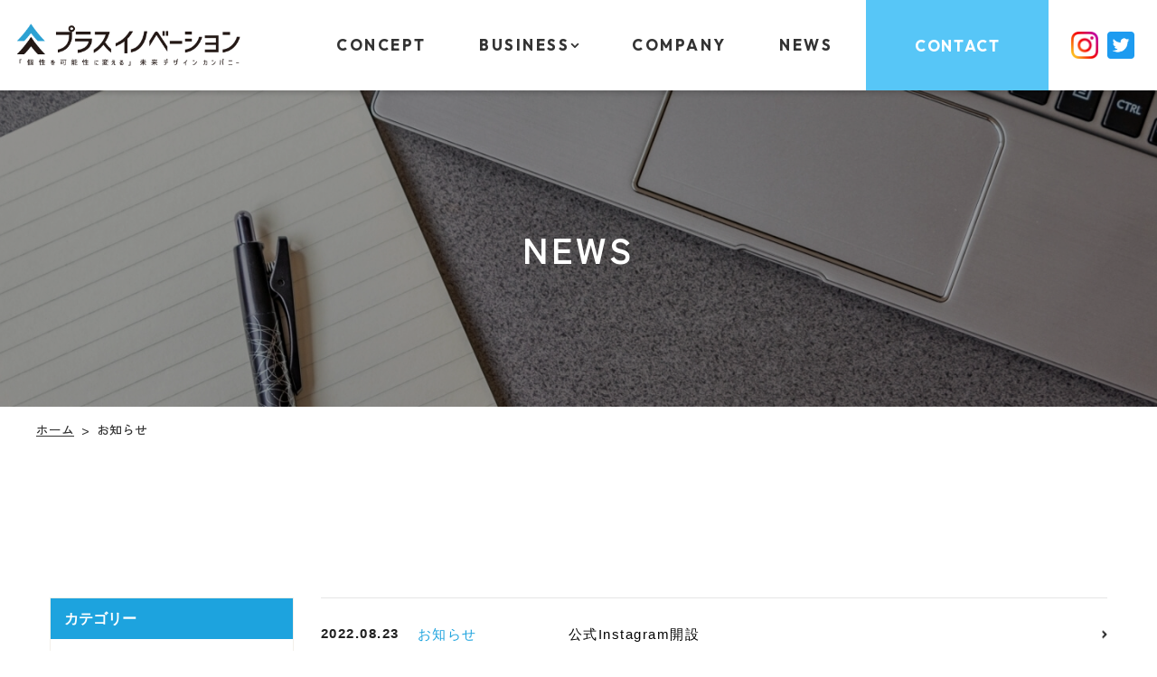

--- FILE ---
content_type: text/html; charset=UTF-8
request_url: https://plusinnovation.jp/blog?wg%5Bwgc-1662026889019_ym%5D=date%7C2022-08
body_size: 9200
content:
<!DOCTYPE html>
<html lang="ja">

<head>
	
	<meta http-equiv="X-UA-Compatible" content="IE=edge">
	<meta charset="utf-8">
	<meta name="keywords" content="株式会社PLUS INNOVATION,お知らせ,インフォメーション,ブログ,ニュース,Information,news,blog,記事,コラム">
	<meta name="description" content="株式会社PLUS INNOVATIONのブログページです。弊社サービスのご案内を始め、営業時間のご案内や日々の情報といったさまざまな情報を掲載しております。弊社に関するお知らせなどをご覧になりたい方はこちらのページをご覧ください。">
	<meta name="viewport" content="width=device-width,initial-scale=1">
	<meta name="csrf-token" content="3844c012b97abc72ee4b5f4dce76467d7eab020a16cd7cfdc914381f360227ed">
	<title>ブログ｜株式会社PLUS INNOVATION</title>
	<!-- Google tag (gtag.js) -->
<script async src="https://www.googletagmanager.com/gtag/js?id=G-HTJTH7YCZN"></script>
<script>
  window.dataLayer = window.dataLayer || [];
  function gtag(){dataLayer.push(arguments);}
  gtag('js', new Date());

  gtag('config', 'G-HTJTH7YCZN');
</script><meta name="google-site-verification" content="ckXtq90Qd_M-AuvIh7zwaL7EhVquCqhY-uL4ckM5eTc" />
<meta name="format-detection" content="telephone=no">
<link rel="preconnect" href="https://fonts.gstatic.com" crossorigin>
<link href="https://fonts.googleapis.com/css2?family=Catamaran:wght@400;500;700&family=Lato:wght@300;400;700&family=Outfit:wght@400;500;700&family=Zen+Kaku+Gothic+New:wght@400;500;700;900&display=swap" rel="stylesheet">
<!-- Matomo -->
<script>
  var _paq = window._paq = window._paq || [];
  /* tracker methods like "setCustomDimension" should be called before "trackPageView" */
  _paq.push(['trackPageView']);
  _paq.push(['enableLinkTracking']);
  (function() {
    var u="https://analytics02.ssl-link.jp/";
    _paq.push(['setTrackerUrl', u+'matomo.php']);
    _paq.push(['setSiteId', '1354']);
    var d=document, g=d.createElement('script'), s=d.getElementsByTagName('script')[0];
    g.async=true; g.src=u+'matomo.js'; s.parentNode.insertBefore(g,s);
  })();
</script>
<!-- End Matomo Code -->

	<!-- OGP -->
<meta property="og:type" content="article">
<meta property="og:title" content="ブログ｜株式会社PLUS INNOVATION">
<meta property="og:site_name" content="株式会社PLUS INNOVATION">
<meta property="og:url" content="//plusinnovation.jp/">
<meta property="og:image" content="//plusinnovation.jp/system_panel/uploads/images/og_img.png">
<meta property="og:description" content="株式会社PLUS INNOVATIONのブログページです。弊社サービスのご案内を始め、営業時間のご案内や日々の情報といったさまざまな情報を掲載しております。弊社に関するお知らせなどをご覧になりたい方はこちらのページをご覧ください。">


	
	<!-- <link rel="stylesheet" href="/plugins/bootstrap/bootstrap.min.css"> -->
	<link rel="stylesheet" href="/plugins/bootstrap/bootstrap.phantom.min.css">
	<link rel="stylesheet" href="/plugins/font-awesome/font-awesome.min.css">
	<link rel="stylesheet" href="/system_panel/uploads/styles/default.css?t=1661745881">
	<link rel="stylesheet" href="/system_panel/uploads/styles/hover.css?t=1661745919">
	<link rel="stylesheet" href="/system_panel/uploads/styles/common.css?t=1760580340">
	<link rel="stylesheet" href="/system_panel/uploads/styles/common2.css?t=1767757179">
	<link rel="stylesheet" href="/system_panel/uploads/styles/control.css?t=1666155873">
	<link rel="stylesheet" href="/system_panel/uploads/styles/animate.css?t=1661745933">
	<link rel="stylesheet" href="/system_panel/uploads/styles/inBlog.css?t=1671521605">

<link rel="apple-touch-icon" sizes="180x180" href="/system_panel/uploads/touchicon/touchicon.png?r=1768497571">

	<style>
	* { box-sizing: border-box; } body {margin: 0;}.gjs-dashed .container, .gjs-dashed .container-fluid, .gjs-dashed .row, .gjs-dashed .col, .gjs-dashed [class^="col-"]{min-height:1.5rem !important;}.gjs-dashed .w-100{background-color:rgba(0, 0, 0, 0.1);min-height:0.25rem !important;}.gjs-dashed img{min-width:25px;min-height:25px;background-color:rgba(0, 0, 0, 0.5);}.gjs-dashed .btn-group, .gjs-dashed .btn-toolbar{padding-right:1.5rem !important;min-height:1.5rem !important;}.gjs-dashed .card, .gjs-dashed .card-group, .gjs-dashed .card-deck, .gjs-dashed .card-columns{min-height:1.5rem !important;}.gjs-dashed .collapse{display:block !important;min-height:1.5rem !important;}.gjs-dashed .dropdown{display:block !important;min-height:1.5rem !important;}.gjs-dashed .dropdown-menu{min-height:1.5rem !important;display:block !important;}.header{max-width:1920px;width:100%;margin:0 auto 0 auto;box-shadow:0 3px 5px 0 rgba(0,0,0,0.16) ;padding:0 0 0 15px;top:0;right:0;left:0;background-color:#fff;position:static;}.hIn{max-width:1786px;width:100%;margin:0 auto 0 auto;display:flex;justify-content:space-between;align-items:center;padding:10px 0 10px 0;}.c2371{color:black;}.hLogo{max-width:160px;width:100%;margin:0 auto 0 auto;}.hBox{max-width:908px;width:100%;margin:0 0 0 4%;justify-content:space-between;padding:0 0 0 0;display:none;}.gnav{max-width:549px;width:100%;display:flex;justify-content:space-between;position:relative;}.gnavSl{margin:0 0 0 2%;}.gnavSlLink{width:100%;line-height:50px;font-size:15px;letter-spacing:0.15em;color:#333;font-weight:700;align-items:center;display:block;}.gnavSec{padding:50px 4% 50px 4%;}.gnavSecLink{display:block;color:#fff;letter-spacing:0.15em;font-weight:700;margin:25px 0 0 0;padding:5px 0 5px 0;font-size:14px;}.gnavSlLink:hover{color:#1DA3DE;}.gnavSecLink:hover{font-weight:700;color:rgba(255,255,255,0.4);}.hContBtn{max-width:110px;width:100%;text-align:center;font-size:15px;background-color:#57C6F7;color:#fff;font-weight:700;letter-spacing:0.1em;display:flex;justify-content:center;align-items:center;padding:10px 10px 10px 10px;margin:0 0 0 4%;}.gnavArrow{max-width:10px;width:100%;height:7px;background-image:url(https://plusinnovation.jp/system_panel/uploads/images/gnav_arrow.svg);background-attachment:scroll;background-position:center center;background-size:contain;background-repeat:no-repeat;margin:0 0 0 11px;position:absolute;right:0;top:50%;}.gnavSlBox{padding:0 11px 0 0;position:relative;}.navContent{max-width:1246px;width:100%;height:100vh;display:flex;align-items:center;justify-content:center;padding:30px 5% 30px 5%;}.navArea{background-color:#57C6F7;color:#fff;display:flex;position:fixed;right:0;top:0;left:0;margin:auto auto auto auto;max-width:1920px;width:100%;flex-wrap:wrap;}.navSl{margin:0 0 0;width:100%;}.navSec{width:100%;justify-content:space-between;display:block;}.navBgBox{max-width:674px;width:35.1%;background-image:url(https://plusinnovation.jp/system_panel/uploads/images/nav_bg.jpg);background-attachment:scroll;background-position:center top;background-size:cover;background-repeat:no-repeat;display:none;}.navFrame{max-width:700px;width:100%;}.navList01{margin:0 0 0 0;display:block;}.navItem01{padding:0 0 0 0;margin:0 0 0 0;}.navLink01{display:block;color:#fff;padding:5px 0 5px 0;font-size:22px;font-weight:700;margin:0 0 0 0;}.navLink01:hover{color:#fff;}.navLink02{display:block;font-size:12px;color:#fff;font-weight:700;padding:5px 0 5px 0;margin:0 0 0 0;}.navList02{margin:0 0 0 0;}.navLink02:hover{color:#fff;}.hContBtn:hover{color:#fff;background-color:#333;}.c6109{min-height:1.5rem !important;}.hSnsList{max-width:80px;width:100%;display:flex;align-items:center;justify-content:center;}.c6325{color:black;}.hSnsLink{padding:10px 10px 10px 10px;}.hSnsLink.hvr-float{padding:5px 5px 5px 5px;}.gnavSecLinkSm{display:block;color:#fff;padding:5px 5px 5px 5px;font-weight:500;font-size:12px;letter-spacing:0.1em;}.gnavSecLinkSm:hover{color:rgba(255,255,255,0.4);}.c12039{min-height:1.5rem !important;}@media (min-width: 768px){.hBox{display:flex;}.hIn{padding:0 0 0 0;margin:0 0 0 auto;}.hLogo{width:20%;margin:0 0 0 0;max-width:265px;}.header{position:fixed;}.navLink01{font-size:26px;}.navLink02{font-size:14px;margin:10px 0 0 0;}.navSec{display:flex;}.navBgBox{display:block;width:50%;}.navContent{width:50%;}.navList02{margin:0 0 0 2%;}.gnavSecLinkSm{font-size:14px;}}@media (min-width: 1024px){.hContBtn{max-width:202px;font-size:17px;}.hBox{padding:0 0 0 0;}.gnavSlLink{font-size:17px;line-height:100px;}.gnavSecLink{font-size:16px;}.navLink01{font-size:32px;}.navLink02{font-size:17px;margin:25px 0 0 0;}.navList01{display:flex;}.navContent{width:64.89%;}.navItem01{margin:0 0 0 4%;}.navSl{max-width:530px;width:70%;}.navBgBox{width:35.1%;}.hSnsList{max-width:120px;}}* { box-sizing: border-box; } body {margin: 0;}.gjs-dashed .container, .gjs-dashed .container-fluid, .gjs-dashed .row, .gjs-dashed .col, .gjs-dashed [class^="col-"]{min-height:1.5rem !important;}.gjs-dashed .w-100{background-color:rgba(0, 0, 0, 0.1);min-height:0.25rem !important;}.gjs-dashed img{min-width:25px;min-height:25px;background-color:rgba(0, 0, 0, 0.5);}.gjs-dashed .btn-group, .gjs-dashed .btn-toolbar{padding-right:1.5rem !important;min-height:1.5rem !important;}.gjs-dashed .card, .gjs-dashed .card-group, .gjs-dashed .card-deck, .gjs-dashed .card-columns{min-height:1.5rem !important;}.gjs-dashed .collapse{display:block !important;min-height:1.5rem !important;}.gjs-dashed .dropdown{display:block !important;min-height:1.5rem !important;}.gjs-dashed .dropdown-menu{min-height:1.5rem !important;display:block !important;}.incover{background-image:url(https://plusinnovation.jp/system_panel/uploads/images/blog_cover.jpg);background-attachment:scroll;background-repeat:no-repeat;background-position:center center;background-size:cover;}.flowFrame01{margin:40px 0 0 0;}.sprtLogo01{text-align:center;max-width:560px;width:100%;margin:0 auto 0 auto;}.c16859{min-height:1.5rem !important;}.c18913{min-height:1.5rem !important;}.inRow{flex-direction:column-reverse;}@media (min-width: 768px){.inRow{flex-direction:row;}}@media (min-width: 1024px){.flowFrame01{margin:80px 0 0 0;}}* { box-sizing: border-box; } body {margin: 0;}.gjs-dashed .container, .gjs-dashed .container-fluid, .gjs-dashed .row, .gjs-dashed .col, .gjs-dashed [class^="col-"]{min-height:1.5rem !important;}.gjs-dashed .w-100{background-color:rgba(0, 0, 0, 0.1);min-height:0.25rem !important;}.gjs-dashed img{min-width:25px;min-height:25px;background-color:rgba(0, 0, 0, 0.5);}.gjs-dashed .btn-group, .gjs-dashed .btn-toolbar{padding-right:1.5rem !important;min-height:1.5rem !important;}.gjs-dashed .card, .gjs-dashed .card-group, .gjs-dashed .card-deck, .gjs-dashed .card-columns{min-height:1.5rem !important;}.gjs-dashed .collapse{display:block !important;min-height:1.5rem !important;}.gjs-dashed .dropdown{display:block !important;min-height:1.5rem !important;}.gjs-dashed .dropdown-menu{min-height:1.5rem !important;display:block !important;}.c1637{min-height:1.5rem !important;}.footer{position:relative;}.f01Wrap{padding:25px 0 25px 0;background-color:#333;color:#fff;}.c2080{min-height:1.5rem !important;}.f01{max-width:1368px;width:100%;margin:0 auto 0 auto;padding:0 15px 0 15px;}.f01Item{width:100%;}.f01List{display:flex;flex-wrap:wrap;position:relative;}.f01Tit{font-size:17px;font-weight:700;}.f01Link01{padding:20px 2px 20px 2%;align-items:center;justify-content:space-between;display:block;color:#fff;}.f01Link01In{width:100%;display:flex;justify-content:space-between;align-items:center;}.f01Txt01{line-height:2.25em;letter-spacing:0.1em;margin:25px 0 0 0;}.f01Link01Icon{max-width:28px;height:28px;width:100%;background-image:url(https://plusinnovation.jp/system_panel/uploads/images/arrow_icon01.svg);background-attachment:scroll;background-position:center center;background-size:contain;background-repeat:no-repeat;margin:0 0 0 2%;}.f01ContArea{padding:20px 2% 20px 2%;height:100%;border:1px solid #C4C4C4;}.fContBtn{max-width:58px;height:58px;width:100%;display:flex;justify-content:center;align-items:center;border-radius:50%;border:1px solid #FFF;background-color:#57C6F7;}.c6607{color:black;}.f01ContBox{max-width:340px;display:flex;align-items:center;justify-content:space-between;margin:25px 0 0 0;width:100%;}.f01TelBox{max-width:250px;width:100%;}.f01Tel{display:flex;align-items:center;font-size:20px;font-weight:400;}.f01TelNum{font-size:26px;margin:0 0 0 6px;}.f01TelTime{font-size:15px;letter-spacing:0.1em;margin:15px 0 0 0;text-align:left;}.f01Line{width:100%;height:100%;position:absolute;max-width:1px;margin:0 auto 0 auto;background-color:#C4C4C4;right:0;bottom:0;left:0;top:0;display:none;}.f02Wrap{background-color:#F4F4F4;padding:40px 0 15px 0;}.f02{max-width:1363px;width:100%;margin:0 auto 0 auto;padding:0 15px 0 15px;}.f02L{max-width:265px;width:100%;margin:0 auto 0 auto;}.f02Box{justify-content:space-between;display:block;}.f02R{max-width:848px;width:100%;border:1px solid #E2E2E2;padding:20px 0 24px 0;margin:0 auto 0 auto;}.fLogo{max-width:265px;width:100%;}.c6683{color:black;}.copy{max-width:1200px;width:100%;margin:50px auto 0 auto;font-size:13px;letter-spacing:0.1em;text-align:center;}.fSnsList{display:flex;margin:13px auto 0 auto;justify-content:space-between;align-items:center;max-width:126px;width:100%;}.c3512{color:black;}.fSnsLink{padding:5px 7px 5px 7px;width:100%;text-align:center;display:block;max-width:50px;}.fInfoItem{width:100%;margin:20px 0 0 0;padding:0 0 0 0;}.fInfoList{max-width:811px;width:100%;font-size:14px;letter-spacing:0.1em;line-height:2em;justify-content:space-between;margin:0 auto 0 auto;display:block;}.fInfoTit{font-size:15px;font-weight:700;letter-spacing:0.15em;color:#1DA3DE;line-height:1.4em;text-align:center;}.fAdd{margin:10px 0 0 0;text-align:center;}.fTel{display:flex;align-items:center;justify-content:center;}.fContBtn:hover{background-color:#ccc;}.f01ContAreaIn{max-width:509px;width:100%;margin:0 0 0 0;}.f01Link01:hover{color:#fff;}.fnavFrame{max-width:1200px;width:100%;margin:32px auto 0 auto;display:none;}.fnavLink01{display:block;font-size:14px;font-weight:700;color:#1DA3DE;padding:5px 0 5px 0;margin:0 0 0 0;}.fnavLink01:hover{color:#1DA3DE;}.fnavItem01{margin:8px 0 0 0;}.fnav{display:flex;max-width:720px;width:100%;margin:0 auto 0 auto;justify-content:space-between;}.fnavList01{margin:0 0 0 2%;}.fnavList02{margin:0 0 0 2%;}.fnavLink02{display:block;padding:5px 0 5px 0;font-size:13px;margin:8px 0 0 0;font-weight:700;color:#333;}.fnavSec{display:flex;justify-content:space-between;}.fnavSl{max-width:495px;width:100%;}.fnavLink02:hover{color:#333;}.fFax{text-align:center;}@media (min-width: 768px){.f01Tit{font-size:20px;}.fnavFrame{display:block;}.f01Link01Icon{max-width:35px;height:35px;}.f01TelTime{text-align:left;}}@media (min-width: 1024px){.f01Tit{font-size:23px;}.f01ContArea{border:1px none #C4C4C4;padding:33px 2% 34px 2%;}.f01Link01{padding:33px 0 34px 2%;}.f01Link01Icon{max-width:55px;height:55px;}.f01Link01In{margin:0 0 0 auto;max-width:595px;}.f01Item{width:50%;}.f01Wrap{padding:50px 0 50px 0;}.f01ContAreaIn{margin:0 auto 0 auto;}.f01Line{display:block;}.f01ContBox{margin:50px 0 0 0;}.f02Wrap{padding:81px 0 31px 0;}.f01Txt01{margin:50px 0 0 0;}.copy{margin:97px auto 0 auto;text-align:right;}.fnav{margin:0 0 0 auto;}.f02R{margin:0 0 0 4%;padding:0 0 48px 0;}.fInfoList{margin:0 0 0 0;display:flex;}.f02Box{display:flex;}.fInfoTit{text-align:left;}.fAdd{text-align:left;}.fTel{justify-content:flex-start;}.fFax{text-align:left;}.fInfoItem{margin:0 0 0 2%;max-width:395px;}.f02L{margin:0 0 0 0;}.fSnsList{margin:25px 0 0 0;}}
	</style>
</head>
<body>
<div id="root">
<div class="header z-index-3"><div class="hIn">
<a classes="link-block-1661746562680" href="./" class="hLogo"><img src="https://plusinnovation.jp/system_panel/uploads/images/h_logo.svg" alt="プラスイノベーション" class="c2371"></a><div class="hBox">
<div class="gnav">
<div class="gnavSl ml-0"><a classes="link-block-1661747093367" href="./concept" class="gnavSlLink"><p class="enFont01">CONCEPT</p></a></div>
<div class="gnavSl">
<div class="gnavSlLink gnavSlBox">
<p class="enFont01">BUSINESS</p>
<div class="gnavArrow"></div>
</div>
<div class="gnavSec z-index-3">
<a classes="link-block-1661747222501" href="./daycare" class="gnavSecLink mt-0"><p class="p1661747225028">放課後等デイサービス事業</p></a><a classes="link-block-1661747222501" href="./shop" class="gnavSecLinkSm"><p class="p1661747225028">-教室・店舗案内</p></a><a classes="link-block-1661747222501" href="./shop#flow" class="gnavSecLinkSm"><p class="p1661747225028">-ご利用の流れ</p></a><a classes="link-block-1661747222501" href="./independence" class="gnavSecLink"><p class="p1661747225028">自立訓練事業</p></a><a classes="link-block-1661747222501" href="./flow" class="gnavSecLinkSm d-none"><p class="p1661747225028">-事業所案内</p></a><a classes="link-block-1661747222501" href="./flow#flow" class="gnavSecLinkSm d-none"><p class="p1661747225028"><em></em>​​​​​​​-ご利用の流れ</p></a><a classes="link-block-1661747222501" href="./worklink" class="gnavSecLink"><p class="p1661747225028">就労継続支援B型事業</p></a><div class="c12039 gnavSecLink"><p class="p1661747225028">フリースクール事業</p></div>
<a classes="link-block-1661747222501" href="./jhsdiploma" class="gnavSecLinkSm"><p class="p1661747225028">-MIRAIZジュニア（小中学生）</p></a><a classes="link-block-1661747222501" href="./hsdiploma" class="gnavSecLinkSm"><p class="p1661747225028">-MIRAIZ高校卒業コース</p></a><a classes="link-block-1661747222501" href="./ingakuin" class="gnavSecLink"><p class="p1661747225028">IN学院（福祉型通信制高校）</p></a><a classes="link-block-1661747222501" href="./solution" class="gnavSecLink"><p class="p1661747225028">ITソリューション開発事業</p></a><a classes="link-block-1661747222501" href="./milab" class="gnavSecLink d-none"><p class="p1661747225028">ミラボ運営事業</p></a><a classes="link-block-1661747222501" href="./franchise" class="gnavSecLink"><p class="p1661747225028">放課後デイサービス<br>開業支援事業/教室プロデュース<br>開業後支援事業/フランチャイズ</p></a>
</div>
</div>
<div class="gnavSl"><a classes="link-block-1661747093367" href="./company" class="gnavSlLink"><p class="enFont01">COMPANY</p></a></div>
<div class="gnavSl"><a classes="link-block-1661747093367" href="./blog" class="gnavSlLink"><p class="enFont01">NEWS</p></a></div>
</div>
<a classes="link-block-1661748599866" href="./contact" class="hContBtn"><p class="enFont01">CONTACT</p></a><div class="hSnsList">
<a classes="link-block-1666000955017" href="https://www.instagram.com/plusinnovation.jp/?hl=ja" target="_blank" class="hSnsLink hvr-float"><img src="https://plusinnovation.jp/system_panel/uploads/images/f_instagram_icon.svg" alt="インスタグラム" class="c6325"></a><a classes="link-block-1666000955017" target="_blank" href="https://twitter.com/0711_digigirl" class="hSnsLink hvr-float"><img src="https://plusinnovation.jp/system_panel/uploads/images/f_twitter_icon.svg" alt="ツイッター" class="c6325"></a>
</div>
</div>
</div></div>
<div id="ieun3" class="navArea">
<div class="navBgBox"></div>
<div class="navContent"><div class="navFrame">
<div class="navList01 mt-0">
<div class="navItem01 ml-0">
<a classes="link-block-1661850888562" href="./" class="navLink01 mt-0"><p class="p1661850892080 enFont02">HOME</p></a><a classes="link-block-1661850888562" href="./concept" class="navLink01"><p class="p1661850892080 enFont02">CONCEPT</p></a>
</div>
<div class="navItem01 navSl">
<div class="navLink01 mt-0"><p class="p1661850892080 enFont02">BUSINESS</p></div>
<div class="navSec">
<div class="navList02 ml-0">
<div class="navItem02"><a classes="link-block-1661851056034" href="./daycare" class="navLink02 text-hover-ul"><p class="p1661851074712">放課後等デイサービス事業</p></a></div>
<div class="navItem02"><a classes="link-block-1661851056034" href="./independence" class="navLink02 text-hover-ul"><p class="p1661851074712">自立訓練事業</p></a></div>
<div class="navItem02"><a classes="link-block-1661851056034" href="./worklink" class="navLink02 text-hover-ul"><p class="p1661851074712">就労継続支援B型</p></a></div>
<a classes="link-block-1661851056034" href="./jhsdiploma" class="navLink02 text-hover-ul"><p class="p1661851074712">MIRAIZジュニア（小中学生）</p></a><div class="navItem02"><a classes="link-block-1661851056034" href="./hsdiploma" class="navLink02 text-hover-ul"><p class="p1661851074712">MIRAIZ高校卒業コース</p></a></div>
<div class="navItem02"><a classes="link-block-1661851056034" href="./ingakuin" class="navLink02 text-hover-ul"><p class="p1661851074712">IN学院（福祉型通信制高校）</p></a></div>
<div class="navItem02"><a classes="link-block-1661851056034" href="./solution" class="navLink02 text-hover-ul"><p class="p1661851074712">ITソリューション開発事業</p></a></div>
</div>
<div class="navList02">
<div class="navItem02 d-none"><a classes="link-block-1661851056034" href="./milab" class="navLink02 text-hover-ul"><p class="p1661851074712">ミラボ運営事業</p></a></div>
<div class="navItem02 text-hover-ul"><a classes="link-block-1661851056034" href="./franchise" class="navLink02"><p class="p1661851074712">放課後等デイサービス<br>開業支援事業/教室プロデュース<br>開業後支援事業/フランチャイズ</p></a></div>
<div class="navItem02"></div>
</div>
</div>
</div>
</div>
<div class="navList01">
<div class="navItem01 ml-0"><a classes="link-block-1661850888562" href="./company" class="navLink01"><p class="p1661850892080 enFont02">COMPANY</p></a></div>
<div class="navItem01"><a classes="link-block-1661850888562" href="./contact" class="navLink01"><p class="p1661850892080 enFont02">CONTACT</p></a></div>
</div>
</div></div>
</div>
<div id="in253" class="spNav"><div class="spNavArea"><div class="spNavBlock">
<div class="spNavConte-l"><a classes="link-block-1662091113581" href="#root" class="spNavLink"><div class="c6109 spNavLinkIcon"><i class="fa fa-font spFa fa-angle-up"></i></div>
<p class="spNavLinkTxt">ページトップ</p></a></div>
<div class="spNavConte-l"><a classes="link-block-1662091113581" href="tel:0664156977" class="spNavLink"><div class="c6109 spNavLinkIcon"><i class="fa fa-font spFa fa-phone"></i></div>
<p class="spNavLinkTxt">電話をかける</p></a></div>
<div class="spNavConte-l"><a classes="link-block-1662091113581" href="./contact" class="spNavLink"><div class="c6109 spNavLinkIcon"><i class="fa fa-font spFa fa-envelope"></i></div>
<p class="spNavLinkTxt">お問い合わせ</p></a></div>
</div></div></div>
<div id="i2g2jg" class="spNavBtn toggleBtn">
<div class="spNavBtnBar">
<div class="spNavBtnBarItem"></div>
<div class="spNavBtnBarItem"></div>
<div class="spNavBtnBarItem"></div>
</div>
<p class="spNavBtnTxt enFont01">Menu</p>
</div>
<div class="incover"><div class="incoverBox"><h1 class="incoverTit">NEWS</h1></div></div>
<div class="breadWrap"><div class="breadBox">
<a classes="link-block-1661854065845" href="./" class="breadLink"><p class="p1661854072269">ホーム</p></a><p class="mx-2">&gt;</p>
<p class="p1661854122716">お知らせ</p>
</div></div>
<div class="wrap01"><div class="inner">
<div class="sprtLogo01"></div>
<div class="inEnTitBx01 text-center"></div>
<div class="container-fluid"><div class="row inRow">
<div class="col-md-3 mt-md-0 mt-5">
<div class="c16859 cateBx">
<p class="p1662026792266 cateH">カテゴリー</p>
<section id="wgc-1662026796492" class="webgene-blog"><article class="webgene-item">
        <a class="cateLink" href="blog?wg%5Bwgc-1662026889019_cate%5D=8">コラム</a>
    </article>
<article class="webgene-item">
        <a class="cateLink" href="blog?wg%5Bwgc-1662026889019_cate%5D=7">プレスリリース</a>
    </article>
<article class="webgene-item">
        <a class="cateLink" href="blog?wg%5Bwgc-1662026889019_cate%5D=6">新着</a>
    </article>
<article class="webgene-item">
        <a class="cateLink" href="blog?wg%5Bwgc-1662026889019_cate%5D=5">法人紹介</a>
    </article>
<article class="webgene-item">
        <a class="cateLink" href="blog?wg%5Bwgc-1662026889019_cate%5D=3">メディア掲載</a>
    </article>
<article class="webgene-item">
        <a class="cateLink" href="blog?wg%5Bwgc-1662026889019_cate%5D=1">お知らせ</a>
    </article>
</section>
</div>
<div class="c16859 cateBx">
<p class="p1662026792266 cateH">アーカイブ</p>
<section id="wgc-1662026853852" class="webgene-blog"><article class="webgene-item">
        <a class="cateLink" href="/blog?wg%5Bwgc-1662026889019_ym%5D=date%7C2025-12">2025-12</a>
    </article>
<article class="webgene-item">
        <a class="cateLink" href="/blog?wg%5Bwgc-1662026889019_ym%5D=date%7C2025-11">2025-11</a>
    </article>
<article class="webgene-item">
        <a class="cateLink" href="/blog?wg%5Bwgc-1662026889019_ym%5D=date%7C2025-10">2025-10</a>
    </article>
<article class="webgene-item">
        <a class="cateLink" href="/blog?wg%5Bwgc-1662026889019_ym%5D=date%7C2025-09">2025-09</a>
    </article>
<article class="webgene-item">
        <a class="cateLink" href="/blog?wg%5Bwgc-1662026889019_ym%5D=date%7C2024-09">2024-09</a>
    </article>
<article class="webgene-item">
        <a class="cateLink" href="/blog?wg%5Bwgc-1662026889019_ym%5D=date%7C2024-08">2024-08</a>
    </article>
<article class="webgene-item">
        <a class="cateLink" href="/blog?wg%5Bwgc-1662026889019_ym%5D=date%7C2024-07">2024-07</a>
    </article>
<article class="webgene-item">
        <a class="cateLink" href="/blog?wg%5Bwgc-1662026889019_ym%5D=date%7C2024-06">2024-06</a>
    </article>
<article class="webgene-item">
        <a class="cateLink" href="/blog?wg%5Bwgc-1662026889019_ym%5D=date%7C2024-05">2024-05</a>
    </article>
<article class="webgene-item">
        <a class="cateLink" href="/blog?wg%5Bwgc-1662026889019_ym%5D=date%7C2024-04">2024-04</a>
    </article>
<article class="webgene-item">
        <a class="cateLink" href="/blog?wg%5Bwgc-1662026889019_ym%5D=date%7C2024-03">2024-03</a>
    </article>
<article class="webgene-item">
        <a class="cateLink" href="/blog?wg%5Bwgc-1662026889019_ym%5D=date%7C2024-02">2024-02</a>
    </article>
<article class="webgene-item">
        <a class="cateLink" href="/blog?wg%5Bwgc-1662026889019_ym%5D=date%7C2024-01">2024-01</a>
    </article>
<article class="webgene-item">
        <a class="cateLink" href="/blog?wg%5Bwgc-1662026889019_ym%5D=date%7C2023-12">2023-12</a>
    </article>
<article class="webgene-item">
        <a class="cateLink" href="/blog?wg%5Bwgc-1662026889019_ym%5D=date%7C2023-11">2023-11</a>
    </article>
<article class="webgene-item">
        <a class="cateLink" href="/blog?wg%5Bwgc-1662026889019_ym%5D=date%7C2023-10">2023-10</a>
    </article>
<article class="webgene-item">
        <a class="cateLink" href="/blog?wg%5Bwgc-1662026889019_ym%5D=date%7C2023-09">2023-09</a>
    </article>
<article class="webgene-item">
        <a class="cateLink" href="/blog?wg%5Bwgc-1662026889019_ym%5D=date%7C2023-08">2023-08</a>
    </article>
<article class="webgene-item">
        <a class="cateLink" href="/blog?wg%5Bwgc-1662026889019_ym%5D=date%7C2023-07">2023-07</a>
    </article>
<article class="webgene-item">
        <a class="cateLink" href="/blog?wg%5Bwgc-1662026889019_ym%5D=date%7C2023-06">2023-06</a>
    </article>
<article class="webgene-item">
        <a class="cateLink" href="/blog?wg%5Bwgc-1662026889019_ym%5D=date%7C2023-05">2023-05</a>
    </article>
<article class="webgene-item">
        <a class="cateLink" href="/blog?wg%5Bwgc-1662026889019_ym%5D=date%7C2023-04">2023-04</a>
    </article>
<article class="webgene-item">
        <a class="cateLink" href="/blog?wg%5Bwgc-1662026889019_ym%5D=date%7C2023-01">2023-01</a>
    </article>
<article class="webgene-item">
        <a class="cateLink" href="/blog?wg%5Bwgc-1662026889019_ym%5D=date%7C2022-09">2022-09</a>
    </article>
<article class="webgene-item">
        <a class="cateLink" href="/blog?wg%5Bwgc-1662026889019_ym%5D=date%7C2022-08">2022-08</a>
    </article>
<article class="webgene-item">
        <a class="cateLink" href="/blog?wg%5Bwgc-1662026889019_ym%5D=date%7C2022-04">2022-04</a>
    </article>
<article class="webgene-item">
        <a class="cateLink" href="/blog?wg%5Bwgc-1662026889019_ym%5D=date%7C2022-02">2022-02</a>
    </article>
<article class="webgene-item">
        <a class="cateLink" href="/blog?wg%5Bwgc-1662026889019_ym%5D=date%7C2022-01">2022-01</a>
    </article>
<article class="webgene-item">
        <a class="cateLink" href="/blog?wg%5Bwgc-1662026889019_ym%5D=date%7C2021-09">2021-09</a>
    </article>
<article class="webgene-item">
        <a class="cateLink" href="/blog?wg%5Bwgc-1662026889019_ym%5D=date%7C2021-01">2021-01</a>
    </article>
<article class="webgene-item">
        <a class="cateLink" href="/blog?wg%5Bwgc-1662026889019_ym%5D=date%7C2020-12">2020-12</a>
    </article>
<article class="webgene-item">
        <a class="cateLink" href="/blog?wg%5Bwgc-1662026889019_ym%5D=date%7C2020-10">2020-10</a>
    </article>
<article class="webgene-item">
        <a class="cateLink" href="/blog?wg%5Bwgc-1662026889019_ym%5D=date%7C2020-04">2020-04</a>
    </article>
<article class="webgene-item">
        <a class="cateLink" href="/blog?wg%5Bwgc-1662026889019_ym%5D=date%7C2020-02">2020-02</a>
    </article>
<article class="webgene-item">
        <a class="cateLink" href="/blog?wg%5Bwgc-1662026889019_ym%5D=date%7C2020-01">2020-01</a>
    </article>
<article class="webgene-item">
        <a class="cateLink" href="/blog?wg%5Bwgc-1662026889019_ym%5D=date%7C2019-12">2019-12</a>
    </article>
<article class="webgene-item">
        <a class="cateLink" href="/blog?wg%5Bwgc-1662026889019_ym%5D=date%7C2019-11">2019-11</a>
    </article>
<article class="webgene-item">
        <a class="cateLink" href="/blog?wg%5Bwgc-1662026889019_ym%5D=date%7C2019-07">2019-07</a>
    </article>
<article class="webgene-item">
        <a class="cateLink" href="/blog?wg%5Bwgc-1662026889019_ym%5D=date%7C2019-04">2019-04</a>
    </article>
<article class="webgene-item">
        <a class="cateLink" href="/blog?wg%5Bwgc-1662026889019_ym%5D=date%7C2019-03">2019-03</a>
    </article>
<article class="webgene-item">
        <a class="cateLink" href="/blog?wg%5Bwgc-1662026889019_ym%5D=date%7C2019-02">2019-02</a>
    </article>
<article class="webgene-item">
        <a class="cateLink" href="/blog?wg%5Bwgc-1662026889019_ym%5D=date%7C2017-10">2017-10</a>
    </article>
<article class="webgene-item">
        <a class="cateLink" href="/blog?wg%5Bwgc-1662026889019_ym%5D=date%7C2017-09">2017-09</a>
    </article>
<article class="webgene-item">
        <a class="cateLink" href="/blog?wg%5Bwgc-1662026889019_ym%5D=date%7C2017-08">2017-08</a>
    </article>
<article class="webgene-item">
        <a class="cateLink" href="/blog?wg%5Bwgc-1662026889019_ym%5D=date%7C2017-05">2017-05</a>
    </article>
<article class="webgene-item">
        <a class="cateLink" href="/blog?wg%5Bwgc-1662026889019_ym%5D=date%7C2017-03">2017-03</a>
    </article>
<article class="webgene-item">
        <a class="cateLink" href="/blog?wg%5Bwgc-1662026889019_ym%5D=date%7C2016-05">2016-05</a>
    </article>
</section>
</div>
</div>
<div class="col-md-9"><div class="c18913"><section id="wgc-1662026889019" class="webgene-blog"><article class="webgene-item twBlog iwBlog">
		<a href="./blogdetail?wgd=blog-28&amp;wgdo=date-DESC,sort-ASC" class="twBlogLk">
			<dl class="twBlogDl">
				<dt>
					<span class="date">2022.08.23</span>
					<span class="cate">お知らせ</span>
				</dt>
				<dd>公式Instagram開設</dd>
			</dl>
		</a>
	</article>
<div class="webgene-pagination"><ul><li class="number selected"><a href="/blog?wg%5Bwgc-1662026889019_page%5D=1&amp;wg%5Bwgc-1662026889019_ym%5D=date%7C2022-08">1</a></li></ul></div></section></div></div>
</div></div>
<div class="flowFrame01"></div>
</div></div>
<div class="c1637 footer">
<div class="f01Wrap"><div class="c2080 f01"><div class="f01List">
<div class="f01Item"><div class="f01ContArea border-b-only"><div class="f01ContAreaIn">
<h2 class="f01Tit br768None">プラスイノベーションに関する<br>​​​​​​​お問い合わせ</h2>
<div class="f01ContBox">
<div class="f01TelBox">
<div class="f01Tel enFont01">
<p class="p1661768796218">TEL：</p>
<p class="f01TelNum tel">06-6415-6977</p>
</div>
<div class="f01Tel enFont01">
<p class="p1661768796218">FAX：</p>
<p class="f01TelNum">06-6415-6978</p>
</div>
<p class="f01TelTime">受付時間 10:30~19:30<br></p>
</div>
<a classes="link-block-1661768759844" href="./contact" class="fContBtn"><img src="https://plusinnovation.jp/system_panel/uploads/images/f_mail_icon.svg" alt="お問い合わせ" class="c6607"></a>
</div>
</div></div></div>
<div class="f01Line"></div>
<div class="f01Item"><a classes="link-block-1661768335586" href=".//contact#content7" class="f01Link01 hvr-opacity"><div class="f01Link01In">
<div class="f01Link01TxtBox">
<h2 class="f01Tit br768None">発達障害や不登校について<br>​​​​​​​お悩みの方へ</h2>
<p class="f01Txt01 brSp">ご家族やお知り合いの中に発達障害や不登校・引きこもりなどで<br>​​​​​​​お困りの方はいらっしゃいませんか？<br>弊社では専門の心理カウンセラーが無料でご相談を承っております。まずはお気軽にご連絡ください。<br><br></p>
</div>
<div class="f01Link01Icon"></div>
</div></a></div>
</div></div></div>
<div class="f02Wrap"><div class="f02">
<div class="f02Box">
<div class="f02L">
<div class="fLogo"><img src="https://plusinnovation.jp/system_panel/uploads/images/f_logo.svg" alt="プラスイノベーション" class="c6683"></div>
<div class="fSnsList">
<a classes="link-block-1661770059471" href="https://www.instagram.com/plusinnovation.jp/?hl=ja" target="_blank" class="fSnsLink hvr-float"><img src="https://plusinnovation.jp/system_panel/uploads/images/f_instagram_icon.svg" alt="インスタグラム" class="c3512"></a><a classes="link-block-1661770059471" href="https://twitter.com/0711_digigirl" target="_blank" class="fSnsLink hvr-float"><img src="https://plusinnovation.jp/system_panel/uploads/images/f_twitter_icon.svg" alt="ツイッター" class="c3512"></a><a classes="link-block-1661770059471" href="https://www.facebook.com/kidstech.info/" target="_blank" class="fSnsLink hvr-float"><img src="https://plusinnovation.jp/system_panel/uploads/images/f_facebook_icon.svg" alt="フェイスブック" class="c3512"></a>
</div>
</div>
<div class="f02R border-b-only"><div class="fInfoList">
<div class="fInfoItem ml-0">
<p class="fInfoTit">本社</p>
<p class="fAdd">〒660-0892<br>兵庫県尼崎市東難波町5丁目17-23第一住建尼崎ビル6階</p>
<div class="fTel">
<p class="p1661770429192">TEL：<br></p>
<p class="tel">06-6415-6977</p>
</div>
<p class="fFax">FAX：06-6415-6978</p>
</div>
<div class="fInfoItem">
<p class="fInfoTit">東京</p>
<p class="fAdd">〒144-0051<br>東京都大田区西蒲田7-18-6 ロータスフラットⅡ 2階1号室</p>
<div class="fTel">
<p class="p1661770429192">TEL：<br></p>
<p class="tel">03-6428-7839</p>
</div>
<p class="fFax">FAX：03-6428-7829</p>
</div>
</div></div>
</div>
<div class="fnavFrame"><div class="fnav">
<div class="fnavList01 ml-0">
<div class="fnavItem01"><a classes="link-block-1661844019300" href="./" class="fnavLink01 text-hover-ul"><p class="enFont01">HOME</p></a></div>
<div class="fnavItem01"><a classes="link-block-1661844019300" href="./concept" class="fnavLink01 text-hover-ul"><p class="enFont01">CONCEPT</p></a></div>
<div class="fnavItem01"><a classes="link-block-1661844019300" href="./company" class="fnavLink01 text-hover-ul"><p class="enFont01">COMPANY</p></a></div>
</div>
<div class="fnavList01 fnavSl">
<div class="fnavItem01"><div class="fnavLink01"><p class="enFont01">BUSINESS</p></div></div>
<div class="fnavItem01"></div>
<div class="fnavSec">
<div class="fnavList02 ml-0">
<div class="fnavItem02"><a classes="link-block-1661844392425" href="./daycare" class="fnavLink02 text-hover-ul"><p class="p1661844425735">放課後等デイサービス事業</p></a></div>
<div class="fnavItem02"><a classes="link-block-1661844392425" href="./independence" class="fnavLink02 text-hover-ul"><p class="p1661844425735">自立訓練事業</p></a></div>
<div class="fnavItem02"><a classes="link-block-1661844392425" href="./worklink" class="fnavLink02 text-hover-ul"><p class="p1661844425735">就労継続支援B型事業</p></a></div>
<a classes="link-block-1661844392425" href="./jhsdiploma" class="fnavLink02 text-hover-ul"><p class="p1661844425735">MIRAIZジュニア（小中学生）</p></a><div class="fnavItem02"><a classes="link-block-1661844392425" href="./hsdiploma" class="fnavLink02 text-hover-ul"><p class="p1661844425735">MIRAIZ高卒資格コース</p></a></div>
<div class="fnavItem02"><a classes="link-block-1661844392425" href="./ingakuin" class="fnavLink02 text-hover-ul"><p class="p1661844425735">IN学院（福祉型通信制高校）</p></a></div>
<div class="fnavItem02"><a classes="link-block-1661844392425" href="./solution" class="fnavLink02 text-hover-ul"><p class="p1661844425735">ITソリューション開発事業</p></a></div>
</div>
<div class="fnavList02">
<div class="fnavItem02 d-none"><a classes="link-block-1661844392425" href="./milab" class="fnavLink02 text-hover-ul"><p class="p1661844425735">ミラボ教室運営</p></a></div>
<div class="fnavItem02"><a classes="link-block-1661844392425" href="./franchise" class="fnavLink02 text-hover-ul"><p class="p1661844425735">放課後等デイサービス<br>開業支援事業/教室プロデュース<br>開業後支援事業/フランチャイズ<br></p></a></div>
</div>
</div>
</div>
<div class="fnavList01">
<div class="fnavItem01"><a classes="link-block-1661844019300" href="./blog" class="fnavLink01 text-hover-ul"><p class="enFont01">NEWS</p></a></div>
<div class="fnavItem01"><a classes="link-block-1661844019300" href="https://en-gage.net/pin_jobs/" target="_blank" class="fnavLink01 text-hover-ul"><p class="enFont01">RECRUIT</p></a></div>
<div class="fnavItem01"><a classes="link-block-1661844019300" href="./blog?wg%5Bwgc-1662026889019_cate%5D=3" class="fnavLink01 text-hover-ul"><p class="enFont01">MEDIA</p></a></div>
</div>
</div></div>
<p class="copy">© 2022 株式会社PLUS INNOVATION</p>
</div></div>
</div>
</div>			<script src="/plugins/jquery/jquery.min.js"></script>
			<script src="/plugins/popper/popper.min.js"></script>
			<script src="/plugins/bootstrap/bootstrap.min.js"></script>
			<script src="/plugins/lory/lory.min.js"></script>
			
				<script src="/system_panel/uploads/scripts/common.js?t=1671433967"></script>
	<script src="/system_panel/uploads/scripts/control.js?t=1661746010"></script>
	<script src="/system_panel/uploads/scripts/tel.js?t=1661746026"></script>
	<script src="/system_panel/uploads/scripts/slip.js?t=1661746041"></script>
	<script src="/system_panel/uploads/scripts/addBodyClass.js?t=1661746056"></script>
	<script src="/system_panel/uploads/scripts/wow.js?t=1661746071"></script>
	<script src="/system_panel/uploads/scripts/wowsm.js?t=1661755820"></script>
	<script src="/system_panel/uploads/scripts/wowStart.js?t=1661746092"></script>
	<script src="/system_panel/uploads/scripts/header.js?t=1661860319"></script>
	<script src="/system_panel/uploads/scripts/title.js?t=1661858765"></script>

			
			<script>
				window.addEventListener("load", function(event) {
					$.ajaxSetup({
						headers: {
							'X-CSRF-TOKEN': $('meta[name="csrf-token"]').attr('content')
						}
					});
				});
			</script>
		</body>
		</html>

--- FILE ---
content_type: text/css
request_url: https://plusinnovation.jp/system_panel/uploads/styles/common.css?t=1760580340
body_size: 5310
content:
@charset "utf-8";

body {
  max-width: 1920px;
  width: 100%;
  margin: auto !important;
  font-family: "Zen Kaku Gothic New", "游ゴシック", "Yu Gothic", "メイリオ", Meiryo, "ヒラギノ角ゴ ProN W3", "Hiragino Kaku Gothic ProN", sans-serif;
  font-size: 12px;
  font-weight: 500;
  color: #333;
  position: relative;
}

#root {
  width: 100%;
  max-width: 1920px;
  margin: 0 auto;
  overflow: hidden;
  position: relative;
}

.telWrap {
  color: inherit;
}

.overflow-hidden {
  overflow: hidden;
}

.overflow-auto {
  overflow: auto;
}

a, button {
  transition: .3s;
}

p > a {
  color: inherit;
  text-decoration: underline;
}

p > a:hover {
  color: inherit;
}

/*-- TOP --------------------------------------------------------------*/

.updown{
  animation-name: updown;
  animation-timing-function: ease-in-out;
  animation-iteration-count: infinite;
  animation-direction: alternate;
  animation-duration: .5s;
}

@keyframes updown {
  0% {
    transform: translate(0, 0px);
  }
  100% {
    transform: translate(0, 10px);
  }
}

.coverTxt01 {
    font-size: 4vw;
}

/*-- 共通 --------------------------------------------------------------*/

/*-- アコーディオン --*/
.accordionBtn {
    cursor: pointer;
}

.accordionContent {
    display: none;
}

.accordionIcon {
	position: relative;
	width: 100%;
	height: 16px;
	margin-right: 5px;
	margin: 0 0 0 2%;
	max-width: 16px;
}

.accordionIconItem01 {
	position: absolute;
	left: 0;
	right: 0;
	margin: auto;
	width: 100%;
	height: 2px;
	background-color: #fff;
	top: 50%;
	transform: rotate(0deg);
}

.accordionIconItem02 {
	position: absolute;
	left: 0;
	right: 0;
	margin: auto;
	width: 100%;
	height: 2px;
	background-color: #fff;
	top: 50%;
	transform: rotate(90deg);
	transition: .5s;
}

/*＋、－切り替え*/
.accordionIcon.active > .accordionIconItem01 {
	display: none;
}

.accordionIcon.active > .accordionIconItem02 {
	top: 50%;
	transform: rotate(180deg);
	-webkit-transform: rotate(180deg);
	-moz-transform: rotate(180deg);
	-ms-transform: rotate(180deg);
	-o-transform: rotate(180deg);
}

/*タブ切り替え*/
.panel {
    display: none;
}

.panel.is-show {
    display: block;
}

/*-- 画像制御 --*/
.imgFit {
  object-fit: cover;
  width: 100%;
  height: 100%;
}

.imgControl {
  position: relative;
  padding: 0 0 100%;
}

.imgControl > img {
  position: absolute;
  width: auto;
  height: auto;
  max-width: 100%;
  max-height: 100%;
  top: 0;
  bottom: 0;
  right: 0;
  left: 0;
  margin: auto;
}

.imgRounded01 {
    border-radius: 10px;
}

.imgClip01 {
    clip-path: polygon(0 0, 100% 0%, 100% 100%, 27% 100%);
}

.imgCircle {
    padding: 50%;
    position: relative;
    border-radius: 50%;
    overflow: hidden;
}

.imgCircle > img {
    position: absolute;
    top: 0;
    right: 0;
    bottom: 0;
    left: 0;
}

/*-- タイトル --*/
.tit01 {
    font-size: 18px;
    font-weight: bold;
    letter-spacing: 0.15em;
    line-height: 1.45em;
}

.tit02 {
    font-size: 15px;
    font-weight: bold;
    letter-spacing: 0.15em;
    line-height: 1.45em;
}

.tit03 {
    font-size: 15px;
    font-weight: 700;
    letter-spacing: 0.15em;
    line-height: 1.45em;
}

.enTit01 {
    font-size: 28px;
    font-weight: bold;
    font-family: 'Outfit', sans-serif;
    letter-spacing: 0.03em;
    line-height: 1.16em;
}

.enTit02 {
    font-size: 40px;
    font-weight: bold;
	font-family: 'Catamaran', sans-serif;
    letter-spacing: 0.1em;
    line-height: 1.65em;
}

.subEnTit01 {
    font-size: 14px;
    font-weight: 400;
    line-height: 1.25em;
}

.titDeco01 {
    padding: 0 0 9px 0;
    border-bottom: 3px solid #C4C4C4;
}

.titDeco02 {
    border-bottom: solid 2px #707070;
    padding: 0 0 5px;
}

.titDeco03 {
    border-left: solid 5px #1DA3DE;
    background: rgb(29 163 222 / 10%);
    padding: 10px 2%;
}

.titDeco04 {
    background: #57C6F7;
    display: inline-block;
    padding: 30px 2%;
    border-radius: 10px;
    color: #fff;
}

.titDeco04:after {
    content: "";
    display: block;
    max-width: 24px;
    width: 100%;
    margin: auto;
    position: absolute;
    bottom: -32px;
    left: 0;
    right: 0;
    border: 12px solid transparent;
    border-top: 20px solid #57C6F7;
    z-index: 1;
}

.titDeco05 {
  position: relative;
}
 
.titDeco05:before,
.titDeco05:after {
  position: relative;
  display: inline-block;
  content: "";
  background: #1DA3DE;
  width: 4px;
  height: 2em;
  margin: 0 1em;
  margin-top: -.2em;
  vertical-align: middle;
}
 
.titDeco05:before {
  transform: rotate(-35deg);
}
 
.titDeco05:after {
  transform: rotate(35deg);
}

.titDeco05 > span {
  padding: .4em 0 0.2px;
  background-position: top left -2px;
  background-repeat: repeat-x;
  background-size: 1em .3em;
  background-image: radial-gradient(.15em .15em at center center,#333333,#333333 100%,transparent);
  border-bottom: solid 2px #333333;
}

/*==================================================
背景色が伸びて出現
===================================*/

/*全共通*/

.bgextend{
  animation-name:
  bgextendAnimeBase;
  animation-duration:1s;
  animation-fill-mode:
  forwards;
  position: relative;
  overflow: hidden;/*　はみ出た色要素を隠す　*/
  opacity:0;
  display: inline-block;
}

@keyframes bgextendAnimeBase{
  from {
    opacity:0;
  }

  to {
    opacity:1;  
}
}

/*中の要素*/
.bgappear{
  animation-name:bgextendAnimeSecond;
  animation-duration:1s;
  animation-delay: 0.6s;
  animation-fill-mode:forwards;
  opacity: 0;
}

@keyframes bgextendAnimeSecond{
  0% {
  opacity: 0;
  }
  100% {
  opacity: 1;
}
}

/*左から右*/
.bgLRextend::before{
  animation-name:
  bgLRextendAnime;
  animation-duration:1s;
  animation-fill-mode:
  forwards;
  content: "";
  position: absolute;
  width: 100%;
  height: 100%;
  /*伸びる背景色の設定*/
  background: rgb(0,255,240);
  background: -moz-linear-gradient(90deg, rgba(0,255,240,1) 0%, rgba(61,124,185,1) 60%);
  background: -webkit-linear-gradient(90deg, rgba(0,255,240,1) 0%, rgba(61,124,185,1) 60%);
  background: linear-gradient(90deg, rgba(0,255,240,1) 0%, rgba(61,124,185,1) 60%);
  filter: progid:DXImageTransform.Microsoft.gradient(startColorstr="#00fff0",endColorstr="#3d7cb9",GradientType=1);
}
@keyframes bgLRextendAnime{
  0% {
    transform-origin:left;
    transform:scaleX(0);
  }
  50% {
    transform-origin:left;
    transform:scaleX(1);
  }
  50.001% {
    transform-origin:right;
  }
  100% {
    transform-origin:right;
    transform:scaleX(0);
  }
}

/* スクロールをしたら出現する要素にはじめに透過0を指定　*/
.bgappearTrigger,
.bgLRextendTrigger{
    opacity: 0;
}

/*-- テキスト --*/
.indent01 {
  padding-left: 1em !important;
  text-indent: -1em !important;
}

.txt01 {
	line-height: 2.25;
}

.txtColor01 {
    color: #1DA3DE;
}

/*-- フォント --*/
.enFont01 {
	font-family: 'Outfit', sans-serif;
}

.enFont02 {
	font-family: 'Catamaran', sans-serif;
}

.enFont03 {
	font-family: 'Lato', sans-serif;
}

/*-- ボタン --*/
.btn01 {
    max-width: 250px;
    width: 100%;
    display: flex;
    justify-content: center;
    align-items: center;
    border: solid 2px #1DA3DE;
    border-radius: 5px;
    font-weight: bold;
    letter-spacing: 0.15em;
    line-height: 1.25em;
    color: #1DA3DE;
    padding: 11px 2% 10px;
}

.btn01:after {
    content: "→";
    margin: 0 0 0 15px;
}

.btn01:hover {
    background: #1DA3DE;
    color: #fff;
}

.btn02 {
    max-width: 297px;
    width: 100%;
    display: flex;
    justify-content: center;
    align-items: center;
    border-radius: 5px;
    font-weight: bold;
    letter-spacing: 0.15em;
    line-height: 1.25em;
    color: #fff;
    background: #57C6F7;
    padding: 12px 2% 11px;
}

.btn02:after {
    content: "";
    display: block;
    max-width: 28px;
    width: 100%;
    height: 28px;
    background: url(https://plusinnovation.jp/system_panel/uploads/images/arrow_icon01.svg) center no-repeat;
	background-size: contain;
	margin: 0 0 0 30px;
}

.btn02:hover {
    background: #333;
    color: #fff;
}

.btn03 {
    max-width: 280px;
    width: 100%;
    display: flex;
    justify-content: center;
    align-items: center;
    border: solid 2px #fff;
    border-radius: 5px;
    font-weight: bold;
    letter-spacing: 0.15em;
    line-height: 1.25em;
    color: #fff;
    padding: 11px 2% 10px;
}

.btn03:after {
    content: "→";
    margin: 0 0 0 15px;
}

.btn03:hover {
    background: #fff;
    color: #1DA3DE;
}

/*-- ホバーアクション --*/
.hvr-img-grow {
    overflow: hidden;
}

.hvr-img-grow img {
    transition: .5s;
}

.hvr-img-grow:hover 
> img {
    transform: scale(1.2);
}

/*-- 下層カバー --*/
.incover {
  max-width: 1920px;
  width: 100%;
  display: flex;
  align-items: center;
  justify-content: center;
  margin: auto;
  height: 180px;
  position: relative;
  text-align: center;
  padding: 0 15px;
}

.incover:before {
    content: "";
    display: block;
    width: 100%;
    height: 100%;
    margin: auto;
    background: rgb(0 0 0 / 40%);
    position: absolute;
    top: 0;
    right: 0;
    left: 0;
}

.incoverBox {
    width: 96%;
    text-align: center;
    color: #fff;
}

.incoverTit {
    font-size: 18px;
    font-weight: bold;
    letter-spacing: 0.1em;
    line-height: 1.6em;
}

.incoverSubTit {
    font-size: 16px;
    font-weight: bold;
    letter-spacing: 0.05em;
    line-height: 1.34em;
    margin: 3px 0 0;
}

/*-- パンくず --*/
.breadWrap {
  padding: 7px 30px;
}

.breadBox {
  max-width: 1200px;
  width: 100%;
  margin: auto;
  display: flex;
  align-items: center;
  font-size: 12px;
  font-weight: 500;
}

.breadLink {
  color: #333;
  text-decoration: underline;
  display: block;
}

.breadLink:hover {
  color: #333;
  text-decoration: underline;
}

/*-- レイアウト --*/
.wrap01 {
    padding: 55px 0;
}

.inner {
    max-width: 1230px;
    width: 100%;
    padding: 0 15px;
    margin: auto;
    min-height: 20px;
}

.bgColor01 {
    background-color: #F8FAFA;
}

/*-- テーブル --*/
.baseTb {
  width: 100%;
  margin: 0 auto;
  border: solid 1px #ccc;
  border-bottom: none;
}

.baseTh {
  padding: 15px;
  border-bottom: solid 1px #ccc;
  background-color: #1DA3DE;
  color: #fff;
  line-height: 1.5em;
  font-weight: bold;
  }

.baseTd {
  padding: 15px;
  border-bottom: solid 1px #ccc;
  background: #fff;
  line-height: 1.5em;
}

.baseTd>a {
  display: inline-block;
  color: #2B2939;
  text-decoration: underline;
}

.baseTd>a:hover {
  text-decoration: none;
}

/*-- header -----------------------------------------------------------------*/
.gnavSl .gnavSec {
  position: absolute;
  max-width: 320px;
  width: 100%;
  background: #939393;
  -webkit-transition: .2s ease;
  transition: .2s ease;
  visibility: hidden;
  opacity: 0;
}

.gnavSl:hover > .gnavSec {
  visibility: visible;
  opacity: 1;
}

.gnavArrow {
    transform: translateY(-50%);
}

a.navLink01:before {
    content: "";
    display: block;
    width: 0;
    height: 3px;
    position: absolute;
    bottom: 0;
    left: 0;
    background: #fff;
    transition: .5s;
}

a.navLink01:hover:before {
    width: 100%;
}

.humBtn {
    max-width: 35px;
    width: 100%;
    height: 35px;
    display: none;
    justify-content: center;
    align-items: center;
    background: #F4F4F4;
    border-radius: 50%;
    cursor: pointer;
    transition: .5s;
    position: fixed;
    top: 7px;
    right: 25px;
    z-index: 99999999;
}

.humBtnIn {
    max-width: 15px;
    width: 100%;
    height: 10px;
    position: relative;
}

.humBtnIn > div {
    width: 100%;
    height: 2px;
    margin: auto;
    background: #1DA3DE;
    position: absolute;
    transition: .5s;
}

.humBtnIn > div:nth-child(2) {
	top: 50%;
	right: 0;
	left: 0;
}

.humBtnIn > div:nth-child(3) {
    top: 100%;
    right: 0;
    left: 0;
}

.open > .humBtnIn div:nth-of-type(1) {
	top: 50%;
	transform: rotate(-225deg);
}

.open > .humBtnIn div:nth-of-type(2) {
	opacity: 0;
}

.open > .humBtnIn div:nth-of-type(3) {
	top: 50%;
	transform: rotate(225deg);
	width: 100%;
}

.navArea {
    opacity: 0;
    transition: .5s;
    visibility: hidden;
    z-index: 9999999999;
}

.navArea.open {
    opacity: 1;
    visibility: visible;
}

/*スマホ時のナビ*/

.spNav {
    max-width: calc(100% - 70px);
    width: 100%;
    height: 70px;
    position: fixed;
    bottom: 0;
    left: 0;
    z-index: 999999;
}

.spNavArea {
    width: 100%;
    height: 100%;
    display: flex;
    background: #333;
}

.spNavBlock {
	flex: 1;
	display: flex;
}

.spNavConte-l {
	width: 33.33%;
	border-right: 1px solid #FFF;
}
.spNavLink {
    padding: 5px;
    width: 100%;
    height: 100%;
    display: flex;
    flex-direction: column;
    justify-content: center;
    align-items: center;
}

.spNavLinkIconBx {
	width: 100%;
	height: 30px;
	position: relative;
}

.spNavLinkIconBx > * {
	position: absolute;
	top: 0;
	right: 0;
	bottom: 0;
	left: 0;
	margin: auto;
	display: flex;
	justify-content: center;
	align-items: center;
}

.spFa {
    font-size: 23px;
    color: #fff;
}

.spNavBtnBar {
    max-width: 36px;
    height: 26px;
    width: 100%;
    position: relative;
}

.spNavBtnTxt {
    margin: 5px auto 0;
    font-size: 12px;
    color: #FFF;
}

.spNavLinkTxt {
    margin: 5px auto 0;
    font-size: 12px;
    color: #fff;
}

.spNavBtn {
    padding: 10px 5px 5px;
    width: 70px;
    height: 70px;
    position: fixed;
    right: 0;
    bottom: 0;
    display: flex;
    flex-direction: column;
    justify-content: center;
    align-items: center;
    cursor: pointer;
    background: #1DA3DE;
    z-index: 9999999999;
}

.spNavBtnBarItem {
    width: 100%;
    height: 3px;
    background: #FFF;
    border-radius: 3px;
    position: absolute;
    left: 0;
    transition: ease .5s;
}

.spNavBtnBarItem:nth-of-type(1) {
    top: 0;
}

.spNavBtnBarItem:nth-of-type(2) {
    top: 12px;
}

.spNavBtnBarItem:nth-of-type(3) {
    bottom: 0;
}

.open .spNavBtnBarItem {
    transition: ease .5s;
}

.open .spNavBtnBarItem:nth-of-type(1) {
    transform: translateY(13px) rotate(-45deg);
}

.open .spNavBtnBarItem:nth-of-type(2) {
    opacity: 0;
}

.open .spNavBtnBarItem:nth-of-type(3) {
    transform: translateY(-10px) rotate(45deg);
}

.spMenu {
    margin: auto;
    padding: 0 15px;
    max-width: 1920px;
    width: 100%;
    position: fixed;
    bottom: 0;
    right: -100%;
    background: rgba(0,0,0,0.8);
    z-index: 9999999;
    transition: ease .5s;
}

.spMenu.open {
    right: 0;
}

.spMenuArea {
    width: 100%;
    height: 100%;
}

.spMenuConte {
    padding: 100px 0;
    width: 100%;
    height: 100%;
    overflow-y: scroll;
    -ms-overflow-style: none;
}

.spMenuConte::-webkit-scrollbar {
    display:none;
}

.spMenuLink {
    padding: 20px 5px;
    text-align: center;
    display: block;
    color: #FFF;
    border-bottom: 1px solid #CCC;
}

.spMenuLink:hover {
    color: #FFF;
    background: #acacac;
}

.milab_title.tit01 {
    background-color: #f2f2f2;
    font-size: 25px;
    padding: 20px 0 20px 0;
    display: block;
    width: 500px;
    letter-spacing: 1px;
}

.tit01.milab_title.milab_title02 {
    font-size: 20px;
    font-weight: bold;
    color: rgb(51, 51, 51);
    width: 430px;
    padding: 20px 20px 20px 20px;
    display: block;
    text-align: center;
    border: #333333;
}

.inner.milab_inner {
    margin: 0 auto 120px auto;
}

/* ★★★★★★★★★★★★★★★★★★★★★★★★★★★★★★ */
/* ★★★★★★★★★★★★★★★★★★★★★★★★★★★★★★ */
@media screen and (min-width:375px) {
/* ★★★★★★★★★★★★★★★★★★★★★★★★★★★★★★ */
/* ★★★★★★★★★★★★★★★★★★★★★★★★★★★★★★ */
.tit01.milab_title.milab_title02 {
    max-width: 100%;
}
 
/* ☆☆☆☆☆☆☆☆☆☆☆☆☆☆☆☆☆☆☆☆☆☆☆☆☆☆☆☆☆☆ */
}/* min-width: 375px ここまで */
/* ☆☆☆☆☆☆☆☆☆☆☆☆☆☆☆☆☆☆☆☆☆☆☆☆☆☆☆☆☆☆ */

/* ★★★★★★★★★★★★★★★★★★★★★★★★★★★★★★ */
/* ★★★★★★★★★★★★★★★★★★★★★★★★★★★★★★ */
@media screen and (min-width:414px) {
/* ★★★★★★★★★★★★★★★★★★★★★★★★★★★★★★ */
/* ★★★★★★★★★★★★★★★★★★★★★★★★★★★★★★ */
.tit01.milab_title.milab_title02 {
    max-width: 100%;
}

/* ☆☆☆☆☆☆☆☆☆☆☆☆☆☆☆☆☆☆☆☆☆☆☆☆☆☆☆☆☆☆ */
}/* min-width: 414px ここまで */
/* ☆☆☆☆☆☆☆☆☆☆☆☆☆☆☆☆☆☆☆☆☆☆☆☆☆☆☆☆☆☆ */

/* ★★★★★★★★★★★★★★★★★★★★★★★★★★★★★★ */
/* ★★★★★★★★★★★★★★★★★★★★★★★★★★★★★★ */
@media screen and (min-width:544px) {
/* ★★★★★★★★★★★★★★★★★★★★★★★★★★★★★★ */
/* ★★★★★★★★★★★★★★★★★★★★★★★★★★★★★★ */

  
/* ☆☆☆☆☆☆☆☆☆☆☆☆☆☆☆☆☆☆☆☆☆☆☆☆☆☆☆☆☆☆ */
}/* min-width: 544px ここまで */
/* ☆☆☆☆☆☆☆☆☆☆☆☆☆☆☆☆☆☆☆☆☆☆☆☆☆☆☆☆☆☆ */

/* ★★★★★★★★★★★★★★★★★★★★★★★★★★★★★★ */
/* ★★★★★★★★★★★★★★★★★★★★★★★★★★★★★★ */

@media screen and (min-width: 768px) {
/* ★★★★★★★★★★★★★★★★★★★★★★★★★★★★★★ */
/* ★★★★★★★★★★★★★★★★★★★★★★★★★★★★★★ */
body {
    font-size: 14px;
}

/*-- TOP --------------------------------------------------------------*/

.coverTxt01 {
    font-size: 3.5vw;
}
	
/*-- 共通パーツ --------------------------------------------------------------*/
  
/*-- 改行 --*/
.br768None br {
   display: none;
}

.vartical-text-md {
    -ms-writing-mode: tb-rl;
    writing-mode: vertical-rl;
}
  
/*-- 下層カバー --*/
.incoverTit {
    font-size: 28px;
}

.incoverSubTit {
    font-size: 21px;
}
	
/*-- パンくず --*/
.breadBox {
   font-size: 14px;
}
  
/*-- テーブル --*/
.baseTh {
    border-right: solid 1px #ccc;
}

/*-- タイトル --*/
.tit01 {
    font-size: 26px;
}

.tit02 {
    font-size: 19px;
}

.tit03 {
    font-size: 17px;
}

.enTit01 {
    font-size: 46px;
}

.subEnTit01 {
    font-size: 17px;
}

/*-- header -----------------------------------------------------------------*/

.humBtn {
    display: flex;
}
	
.spNav {
    display: none;
}

.spNavBtn {
    display: none;
}

/* ☆☆☆☆☆☆☆☆☆☆☆☆☆☆☆☆☆☆☆☆☆☆☆☆☆☆☆☆☆☆ */
}/* min-width: 768px ここまで */
/* ☆☆☆☆☆☆☆☆☆☆☆☆☆☆☆☆☆☆☆☆☆☆☆☆☆☆☆☆☆☆ */

/* ★★★★★★★★★★★★★★★★★★★★★★★★★★★★★★ */
/* ★★★★★★★★★★★★★★★★★★★★★★★★★★★★★★ */
@media screen and (min-width:992px) {
/* ★★★★★★★★★★★★★★★★★★★★★★★★★★★★★★ */
/* ★★★★★★★★★★★★★★★★★★★★★★★★★★★★★★ */
  
  
 
/* ☆☆☆☆☆☆☆☆☆☆☆☆☆☆☆☆☆☆☆☆☆☆☆☆☆☆☆☆☆☆ */
}/* min-width: 992px ここまで */
/* ☆☆☆☆☆☆☆☆☆☆☆☆☆☆☆☆☆☆☆☆☆☆☆☆☆☆☆☆☆☆ */


/* ★★★★★★★★★★★★★★★★★★★★★★★★★★★★★★ */
/* ★★★★★★★★★★★★★★★★★★★★★★★★★★★★★★ */
@media screen and (min-width: 1024px) {
/* ★★★★★★★★★★★★★★★★★★★★★★★★★★★★★★ */
/* ★★★★★★★★★★★★★★★★★★★★★★★★★★★★★★ */

body {
    font-size: 16px;
}

/*-- TOP --------------------------------------------------------------*/

.coverTxt01 {
    font-size: 2.6vw;
}
	
/*-- 共通 -----------------------------------------------------------------*/

/*-- 改行 --*/
.br1024None br {
	display: none;
}

/*-- 下層カバー --*/
.incover {
	height: 350px;
}

.incoverTit {
    font-size: 40px;
}

.incoverSubTit {
    font-size: 26px;
}

/*-- パンくず --*/
.breadWrap {
	padding: 15px 15px;
	background: #fff;
}

/*-- レイアウト --*/
.wrap01 {
    padding: 160px 0;
}

/*-- タイトル --*/
.tit01 {
    font-size: 35px;
}

.tit02 {
    font-size: 24px;
}

.tit03 {
    font-size: 23px;
}

.enTit01 {
    font-size: 65px;
}

.subEnTit01 {
    font-size: 20px;
}

/*-- ボタン --*/
.btn02:after {
    max-width: 55px;
    height: 55px;
}

/*-- header -----------------------------------------------------------------*/

.humBtn {
    max-width: 58px;
    height: 58px;
    top: 21px;
	right: 50px;
}

.humBtnIn {
    max-width: 20px;
    height: 15px;
}

.spMenuConte {
    padding: 100px 0;
}

.spMenuLink {
    padding: 20px 5px;
}

/* ☆☆☆☆☆☆☆☆☆☆☆☆☆☆☆☆☆☆☆☆☆☆☆☆☆☆☆☆☆☆ */
}/* min-width: 1024px ここまで */
/* ☆☆☆☆☆☆☆☆☆☆☆☆☆☆☆☆☆☆☆☆☆☆☆☆☆☆☆☆☆☆ */

/* ★★★★★★★★★★★★★★★★★★★★★★★★★★★★★★ */
/* ★★★★★★★★★★★★★★★★★★★★★★★★★★★★★★ */
@media screen and (min-width:1200px) {
/* ★★★★★★★★★★★★★★★★★★★★★★★★★★★★★★ */
/* ★★★★★★★★★★★★★★★★★★★★★★★★★★★★★★ */

/*-- 共通パーツ --------------------------------------------------------------*/

/*-- 改行 --*/
.br1200None br {
	display: none;
}
  
/* ☆☆☆☆☆☆☆☆☆☆☆☆☆☆☆☆☆☆☆☆☆☆☆☆☆☆☆☆☆☆ */
}/* min-width: 1200px ここまで */
/* ☆☆☆☆☆☆☆☆☆☆☆☆☆☆☆☆☆☆☆☆☆☆☆☆☆☆☆☆☆☆ */

/* ★★★★★★★★★★★★★★★★★★★★★★★★★★★★★★ */
/* ★★★★★★★★★★★★★★★★★★★★★★★★★★★★★★ */
@media screen and (min-width:1300px) {
/* ★★★★★★★★★★★★★★★★★★★★★★★★★★★★★★ */



/* ☆☆☆☆☆☆☆☆☆☆☆☆☆☆☆☆☆☆☆☆☆☆☆☆☆☆☆☆☆☆ */
}/* min-width: 1300px ここまで */
/* ☆☆☆☆☆☆☆☆☆☆☆☆☆☆☆☆☆☆☆☆☆☆☆☆☆☆☆☆☆☆ */

/* ★★★★★★★★★★★★★★★★★★★★★★★★★★★★★★ */
/* ★★★★★★★★★★★★★★★★★★★★★★★★★★★★★★ */
@media screen and (min-width:1400px) {
/* ★★★★★★★★★★★★★★★★★★★★★★★★★★★★★★ */
  
  
/* ☆☆☆☆☆☆☆☆☆☆☆☆☆☆☆☆☆☆☆☆☆☆☆☆☆☆☆☆☆☆ */
}/* min-width: 1400px ここまで */
/* ☆☆☆☆☆☆☆☆☆☆☆☆☆☆☆☆☆☆☆☆☆☆☆☆☆☆☆☆☆☆ */

/* ★★★★★★★★★★★★★★★★★★★★★★★★★★★★★★ */
/* ★★★★★★★★★★★★★★★★★★★★★★★★★★★★★★ */
@media screen and (min-width:1600px) {
/* ★★★★★★★★★★★★★★★★★★★★★★★★★★★★★★ */
/* ★★★★★★★★★★★★★★★★★★★★★★★★★★★★★★ */
  
  
  
/* ☆☆☆☆☆☆☆☆☆☆☆☆☆☆☆☆☆☆☆☆☆☆☆☆☆☆☆☆☆☆ */
}/* min-width: 1600px ここまで */
/* ☆☆☆☆☆☆☆☆☆☆☆☆☆☆☆☆☆☆☆☆☆☆☆☆☆☆☆☆☆☆ */

--- FILE ---
content_type: text/css
request_url: https://plusinnovation.jp/system_panel/uploads/styles/control.css?t=1666155873
body_size: 147
content:
@charset "utf-8";

.gjs-dashed .header {
    position: static;
}

.gjs-dashed .navArea {
	opacity: 1;
	visibility: visible;
	position: static;
	width: 100%;
}

.gjs-dashed .spMenu {
	opacity: 1;
	visibility: visible;
	position: static;
	width: 100%;
}

.gjs-dashed .spNavBtn {
    display: flex;
}

.gjs-dashed .spNav {
    display: block;
    position: relative;
}

.controlArea .carousel-item {
    display: block;
    opacity: 1;
}

.gjs-dashed .accordionContent {
    display: block;
}

.gjs-dashed .top04Slider {
    display: flex;
  	flex-wrap: wrap;
}

.gjs-dashed .top04SliderItem {
    width: 20%;
}

.gjs-dashed .topSlider01 {
    display: flex;
  	flex-wrap: wrap;
}

.gjs-dashed .topSlider01Item {
    width: 20%;
}

.gjs-dashed .srNavSlider {
    display: flex;
  	flex-wrap: wrap;
}

.gjs-dashed .srNavSliderItem {
    width: 20%;
}

.gjs-dashed .privacyBox  {
    height: auto;
}

.gjs-dashed .panel {
    display: block;
}

.gjs-dashed .bgappearTrigger {
    opacity: 1;
}

--- FILE ---
content_type: text/css
request_url: https://plusinnovation.jp/system_panel/uploads/styles/inBlog.css?t=1671521605
body_size: 2195
content:
@charset "utf-8";
.pdfBx {
    max-width: 250px;
    width: 100%;
    display: flex;
    justify-content: center;
    align-items: center;
    border: solid 2px #1DA3DE;
    border-radius: 5px;
    font-weight: bold;
    letter-spacing: 0.15em;
    line-height: 1.25em;
    color: #fff;
    padding: 11px 2% 10px;
    background: #1DA3DE;
}

.pdfBx:hover {
    background: #fff;
    color: #1DA3DE;
}
.twBlog {
    border-bottom: 1px solid #E5E5E5;
}
.twBlogDl .date {
    font-size: 14px;
    font-weight: 700;
    color: #202020;
    letter-spacing: 0.1em;
}

.twBlogDl .cate {
    margin: 0 0 0 8%;
    font-size: 13px;
    font-weight: 500;
    color: #1DA3DE;
    letter-spacing: 0.1em;
    /* padding: 2px 15px 3px; */
}

.twBlogDl {
    margin: 0;
    padding: 24px 16px 24px 0;
    display: flex;
    flex-flow: column;
    align-items: flex-start;
    font-family: 'Noto Sans JP', sans-serif;
}

.twBlogDl dd {
    margin: 0;
    font-size: 14px;
    font-weight: 500;
    color: #030303;
    letter-spacing: 0.1em;
    margin: 16px 0 0;
    flex: 1;
}

.twBlogLk {
    display: block;
    transition: .5s;
    position: relative;
}

.twBlogLk:hover {
    transition: .5s;
}

.twBlog:first-of-type {}

.twBlogLk:hover dd {
    text-decoration: underline;
    color: #000;
}

.twBlog.iwBlog:first-of-type {
    margin: 0;
    border-top: 1px solid #E5E5E5;
}


.iBlogBackBtn p:after {
    transform: rotate(-180deg);
    right: auto;
    left: 10px;
}

.iBlogBackBtn p {
    padding: 0 0 0 3em;
}
.twBlogDl:after {
    content: "";
    width: 6px;
    height: 9px;
    background: url(https://plusinnovation.jp/system_panel/uploads/images/blog_arrow.png)center no-repeat;;;;;;;;;;;;;;
    background-size: cover;
    position: absolute;
    right: 0;
    top: 50%;
    transform: translateY(-50%);
}
.twBlogDl dt {
    max-width: 250px;
    width: 100%;
    display: flex;
    align-items: center;
    margin: 0 24px 0 0;
}
/*-- ページャー --------------------------------------------------------------*/

.webgene-pagination {
    width: 100%;
    order: 101;
}

.webgene-pagination > ul{
  padding: 0;
  display: flex;
  justify-content: center;
}

.webgene-pagination > ul > li{
  display: flex;
}

.webgene-pagination > ul > li{
  margin: 80px 10px 0;
  height:30px;
  min-height:30px;
  width:100%;
  max-width:30px;
  font-size: 14px;
  list-style: none;
  background-color: #fff;
  display: flex;
  justify-content: center;
  padding: 4px 0;
  align-items: center;
  border: 1px #1DA3DF solid;
}

.webgene-pagination > ul > li.selected > a{
  color: #fff;
  background: #1DA3DE;
  cursor: inherit;
}

.webgene-pagination > ul > li.selected > a:hover {
    color: #FFF;
    background-color: #1DA3DE;
}

.webgene-pagination > ul > li > a{
  width: 100%;
  height: 28px;
  width: 30px;
  color: #1DA3DF;
  display: flex;
  justify-content: center;
  align-items: center;
}
.webgene-pagination > ul > li > a:hover{
  background-color: #1DA3DE;
  text-decoration: none;
  color: #fff;
}

.next > a {
    font-size: 11px;
    color: #FFF;
}

.prev > a{
    font-size: 11px;
    color: #FFF;
}

.BlogArt > .cate {
    background: #7D0006;
    color: #fff;
    display: inline-block;
    padding: 5px 2%;
    border-radius: 5px;
    margin: 10px 0 0;
}
/**/

.iwBlogDetCt01 .cate {
   font-size: 15px;
   font-weight: 500;
   color: #1DA3DE;
   letter-spacing: 0.1em;
}

.title {
    margin: .5em 0 0;
    font-size: 16px;
    font-weight: 700;
    letter-spacing: 0.1em;
}

.iwBlogDetCt01 {
    padding: 0 0 0.5em;
    border-bottom: 2px solid #ccc;
}

.iwBlogDetAr01 .date {
    margin: .5em 0 0;
    font-weight: 700;
    color: #030303;
    font-size: 15px;
    font-family: 'Noto Sans JP', sans-serif;
    letter-spacing: 0.1em;
    line-height: 1.46em;
}

.iwBlogDetAr02 {
    margin: 30px auto 0;
}

.iwBlogDetAr02 .content {
    margin: 30px auto 0;
    font-size: 14px;
    line-height: 1.75em;
    font-weight: 500;
    font-family: "Noto sans Jp";
}

/**/

/*----------カテゴリ ----------*/

.cateBx {
    /* border-bottom: none; */
    /* box-shadow: 1px 1px 4px #ccc; */
    background: #fff;
    border: 1px solid #f3f0e9;
    font-family: 'Noto Sans JP', sans-serif;
}
.cateBx:nth-child(n+2) {
    margin: 50px 0 0 0;
}
.cateH {
    font-weight: bold;
    padding: 10px 5px 10px 15px;
    position: relative;
    background: #1DA3DE;
    line-height: 1.6em;
    color: #fff;
}
.infoBx {
    display: flex;
    align-items: center;
}
.cateLink {
    display: block;
    color: #000;
    position: relative;
    line-height: 1.6em;
    /* border-bottom: solid #ccc 1px; */
    padding: 10px 2% 10px 25px;
    font-size: 16px;
}

.cateLink:hover {
    color: #000;
}

.cateLink:hover:before {
    content: "▶";
    font-size: 14px;
    position: absolute;
    left: 2%;
}



.BlogBorder {
    border-bottom: 1px solid rgb(186, 219, 249);
}

.BlogArt .tit {
    color: #707070;
    font-size: 20px;
    margin: 0 0 20px 0;
    font-weight: bold;
}

.BlogDate {
    display: flex;
    justify-content: flex-start;
    align-items: center;
    max-width: 150px;
    width: 100%;
    margin: 10px 0 0 0;
}

/* 詳細 */

.BlogDtl {
    padding: 0px 2%;
}

.BlogDtl > .tit {
    font-size: 18px;
    font-weight: bold;
    border-bottom: solid 3px #D1D1D1;
    color: #333;
    padding: 0 0 5px;
    margin: 15px 0 0 0;
}

.BlogDtl > .BlogBx {
    display: flex;
    align-items: center;
    margin: 20px 0 0;
}

.BlogDtl > .cate {}

.BlogDtl .cate {
    min-width: 80px;
    display: inline-block;
    text-align: center;
    /* color: #fff; */
    font-size: 14px;
    line-height: 1.3;
    padding: 3px 5px;
    font-weight: bold;
}

.BlogDtl .date {
    font-size: 16px;
    font-weight: 700;
    color: #333;
}

.BlogDtl .imgBx > img {
    margin: auto;
}

.BlogDtl .imgBx {
    text-align: center;
    margin: 30px 0 0;
      max-width: 600px;
}

.BlogDtl .txtBx {
    margin: 30px 0 0;
    font-size: 16px;
}

/* ★★★★★★★★★★★★★★★★★★★★★★★★★★★★★★ */
/* ★★★★★★★★★★★★★★★★★★★★★★★★★★★★★★ */

@media screen and (min-width:414px) {

/* ★★★★★★★★★★★★★★★★★★★★★★★★★★★★★★ */
/* ★★★★★★★★★★★★★★★★★★★★★★★★★★★★★★ */

/* ☆☆☆☆☆☆☆☆☆☆☆☆☆☆☆☆☆☆☆☆☆☆☆☆☆☆☆☆☆☆ */

} /* min-width: 414px ここまで */

/* ☆☆☆☆☆☆☆☆☆☆☆☆☆☆☆☆☆☆☆☆☆☆☆☆☆☆☆☆☆☆ */



/* ★★★★★★★★★★★★★★★★★★★★★★★★★★★★★★ */
/* ★★★★★★★★★★★★★★★★★★★★★★★★★★★★★★ */

@media screen and (min-width:768px) {

/* ★★★★★★★★★★★★★★★★★★★★★★★★★★★★★★ */
/* ★★★★★★★★★★★★★★★★★★★★★★★★★★★★★★ */

.twBlogDl .cate {
    font-size: 15px;
}

.twBlogDl .date {
    font-size: 15px;
}

.twBlogDl dd {
    font-size: 15px;
}
    
.twBlogDl {
    padding: 15px 16px 14px 0;
}

.BlogDtl > .tit {
    font-size: 25px;
}
.date {
}
.BlogArt .tit {
    font-size: 24px;
}
.BlogList > .webgene-blog {
  	max-width: 100%;
  	position: relative;
}

.blogItem {
  	width: 29.88%;
}

.blogItem:nth-of-type(n + 3) {
  	margin: 0;
}

.BlogList > .webgene-blog:after {
    content: "";
    width: 29.88%;
    height: auto;
    display: block;
}
.dateBx {
    flex-direction: column;
}
.BlogList > .webgene-blog:after {
    order: 100;
} 
.blogItem:nth-of-type(n + 3) {
    margin: 0;
}
.blogItem:nth-of-type(n + 4) {
    margin: 4% 0 0;
}
  .blogItem .cate {
}
 .date {
    margin: 13px 0 15px 0;
}
.title {
    font-size: 22px;
}
/* ☆☆☆☆☆☆☆☆☆☆☆☆☆☆☆☆☆☆☆☆☆☆☆☆☆☆☆☆☆☆ */

} /* min-width: 768px ここまで */

/* ☆☆☆☆☆☆☆☆☆☆☆☆☆☆☆☆☆☆☆☆☆☆☆☆☆☆☆☆☆☆ */

/* ★★★★★★★★★★★★★★★★★★★★★★★★★★★★★★ */
/* ★★★★★★★★★★★★★★★★★★★★★★★★★★★★★★ */

@media screen and (min-width:1024px) {

/* ★★★★★★★★★★★★★★★★★★★★★★★★★★★★★★ */
/* ★★★★★★★★★★★★★★★★★★★★★★★★★★★★★★ */
.twBlogDl {
    align-items: center;
    flex-flow:row;
}
.twBlogDl dd {
    margin: 0;
}

/* ☆☆☆☆☆☆☆☆☆☆☆☆☆☆☆☆☆☆☆☆☆☆☆☆☆☆☆☆☆☆ */

} /* min-width: 1024px ここまで */

/* ☆☆☆☆☆☆☆☆☆☆☆☆☆☆☆☆☆☆☆☆☆☆☆☆☆☆☆☆☆☆ */

/* ★★★★★★★★★★★★★★★★★★★★★★★★★★★★★★ */
/* ★★★★★★★★★★★★★★★★★★★★★★★★★★★★★★ */

@media screen and (min-width:1200px) {

/* ★★★★★★★★★★★★★★★★★★★★★★★★★★★★★★ */
/* ★★★★★★★★★★★★★★★★★★★★★★★★★★★★★★ */


/* ☆☆☆☆☆☆☆☆☆☆☆☆☆☆☆☆☆☆☆☆☆☆☆☆☆☆☆☆☆☆ */

} /* min-width: 1200px ここまで */

/* ☆☆☆☆☆☆☆☆☆☆☆☆☆☆☆☆☆☆☆☆☆☆☆☆☆☆☆☆☆☆ */

--- FILE ---
content_type: application/javascript
request_url: https://plusinnovation.jp/system_panel/uploads/scripts/slip.js?t=1661746041
body_size: 108
content:
$(window).on('load',function(){
 	var headerHeight = $('.header').outerHeight();
    var urlHash = location.hash;
    if(urlHash) {
        $('body,html').stop().scrollTop(0);
        setTimeout(function(){
            var target = $(urlHash);
            var position = target.offset().top - headerHeight;
            $('body,html').stop().animate({scrollTop:position}, 500);
        }, 100);
    }
    $('a[href^="#"]').not('a[role^="button"]').click(function(){
        var href= $(this).attr("href");
        var target = $(href);
        var position = target.offset().top - headerHeight;
        $('body,html').stop().animate({scrollTop:position}, 500);   
    });
});

--- FILE ---
content_type: image/svg+xml
request_url: https://plusinnovation.jp/system_panel/uploads/images/gnav_arrow.svg
body_size: 101
content:
<svg xmlns="http://www.w3.org/2000/svg" width="10.245" height="6.537" viewBox="0 0 10.245 6.537">
  <defs>
    <style>
      .cls-1 {
        fill: none;
        stroke: #333;
        stroke-linecap: round;
        stroke-width: 2px;
      }
    </style>
  </defs>
  <path id="パス_1403" data-name="パス 1403" class="cls-1" d="M0,0,3.708,3.708,0,7.417" transform="translate(8.831 1.414) rotate(90)"/>
</svg>


--- FILE ---
content_type: image/svg+xml
request_url: https://plusinnovation.jp/system_panel/uploads/images/f_mail_icon.svg
body_size: 305
content:
<svg xmlns="http://www.w3.org/2000/svg" width="20" height="14.609" viewBox="0 0 20 14.609">
  <defs>
    <style>
      .cls-1 {
        fill: #fff;
      }
    </style>
  </defs>
  <path id="パス_1402" data-name="パス 1402" class="cls-1" d="M19.15,9.027a2.894,2.894,0,0,0-2.052-.85H2.9a2.9,2.9,0,0,0-2.9,2.9v8.806a2.9,2.9,0,0,0,2.9,2.9H17.1a2.9,2.9,0,0,0,2.9-2.9V11.079a2.9,2.9,0,0,0-.85-2.052M2.9,9.663H17.1a1.4,1.4,0,0,1,.887.321L10,16.008,2.015,9.984A1.4,1.4,0,0,1,2.9,9.663M1.486,19.885V11.079a1.4,1.4,0,0,1,.152-.627l5.54,5.078L1.623,20.484a1.41,1.41,0,0,1-.137-.6M17.1,21.3H2.9a1.393,1.393,0,0,1-.845-.286L7.94,16.256l.892.848a1.727,1.727,0,0,0,2.336,0l.892-.848,5.883,4.759a1.393,1.393,0,0,1-.845.286m1.416-1.415a1.4,1.4,0,0,1-.137.6L12.822,15.53l5.539-5.078a1.4,1.4,0,0,1,.152.627Z" transform="translate(0 -8.177)"/>
</svg>


--- FILE ---
content_type: image/svg+xml
request_url: https://plusinnovation.jp/system_panel/uploads/images/f_logo.svg
body_size: 30556
content:
<svg xmlns="http://www.w3.org/2000/svg" xmlns:xlink="http://www.w3.org/1999/xlink" width="1565" height="296" viewBox="0 0 1565 296">
  <image id="f_logo" width="1565" height="296" xlink:href="[data-uri]"/>
</svg>


--- FILE ---
content_type: image/svg+xml
request_url: https://plusinnovation.jp/system_panel/uploads/images/h_logo.svg
body_size: 30555
content:
<svg xmlns="http://www.w3.org/2000/svg" xmlns:xlink="http://www.w3.org/1999/xlink" width="1565" height="296" viewBox="0 0 1565 296">
  <image id="h_logo" width="1565" height="296" xlink:href="[data-uri]"/>
</svg>


--- FILE ---
content_type: application/javascript
request_url: https://plusinnovation.jp/system_panel/uploads/scripts/header.js?t=1661860319
body_size: 1313
content:
$(function() {
  var height=$(".header").height();
  $(".incover").css("margin-top", height);
});

$(function() {
  var $win = $(window),
      $header = $('.header'),
      animationClass = 'is-animation';

  $win.on('load scroll', function() {
    var value = $(this).scrollTop();
    if ( value > 0 ) {
      $header.addClass(animationClass);
    } else {
      $header.removeClass(animationClass);
    }
  });
});

$(function() {

	///////////////////////////////////////////////////////////////////////
	// 初期値のセット
	///////////////////////////////////////////////////////////////////////

	const spMenuHtml  = '.navArea'; // スマホメニューのクラス
	const spBtnHtml   = '.toggleBtn'; // ハンバーガーメニューのクラス
	const isOpen      = 'open'; // ハンバーガーメニューを開いたときに付与する
	const chatbotHtml = '#chatbot-btn'; // チャットボットのID
	const headerHtml  = '.header'; // ヘッダーのクラス
	const footerHtml  = '.footer'; // フッターのクラス
	const spNavHtml   = '.spNav'; // スマホ時の下部固定ナビのクラス
	const breakpoint  = 767.9; // ブレイクポイント
	let displayWidth  = '';
	let displayHeight = '';

	///////////////////////////////////////////////////////////////////////
	// ハンバーガーボタンをクリックしたときの処理
	///////////////////////////////////////////////////////////////////////

	$(spBtnHtml).on('click', function() {
		if(!$(spMenuHtml).hasClass(isOpen)) { // ハンバーガーメニューを開いたときの処理
			$(spMenuHtml).addClass(isOpen);
			$(spBtnHtml).addClass(isOpen);
			$(chatbotHtml).fadeOut(500);
		} else { // ハンバーガーメニューを閉じるときの処理
			$(spMenuHtml).removeClass(isOpen);
			$(spBtnHtml).removeClass(isOpen);
			$(chatbotHtml).fadeIn(500);
		};
	});

	///////////////////////////////////////////////////////////////////////
	// 関数の宣言
	///////////////////////////////////////////////////////////////////////

	// 画面の横幅を取得
	const getDisplayWidth = () => {
		displayWidth = window.innerWidth || document.documentElement.clientWidth || document.body.clientWidth;
		return displayWidth;
	};

	// 画面の縦幅を取得
	const getDisplayHeight = () => {
		displayHeight = ((($(window).outerHeight()) * 0.01) * 100);
		return displayHeight;
	};

	// コンテンツの高さを取得
	const getContentsHeight = () => {
		const headerHeight = $(headerHtml).outerHeight(); // ヘッダーの高さ;
		const footerHeight = $(footerHtml).outerHeight(); // フッターの高さ;
		const spNavHeight = $(spNavHtml).outerHeight(); // スマホナビの高さ;
		return [headerHeight, spNavHeight, footerHeight]; // それぞれのコンテンツの高さを返す
	};

	// コンテンツの高さを格納する変数を宣言
	let [headerHeight, spNavHeight, footerHeight] = getContentsHeight();

	// チャットボットの表示位置を調整
	const changeChatbotPosition = () => {
		if (displayWidth > breakpoint) { // 画面幅がブレイクポイントより上のとき
			$(chatbotHtml).css('margin-bottom', 0);
		} else { // 画面幅がブレイクポイントより下のとき
			$(chatbotHtml).css('margin-bottom', (spNavHeight + 5 + 'px'));
		}
	};

	// フッターの位置の調整
	const changeFooterPosition = () => {
		if (displayWidth > breakpoint) { // 画面幅がブレイクポイントより上のとき
			$(footerHtml).css('margin-bottom', 0);
		} else { // 画面幅がブレイクポイントより下のとき
			$(footerHtml).css('margin-bottom', spNavHeight);
		}
	};

	// ハンバーガーメニューの高さを計算して付与
	const setSpMenuHeight = () => {
		const spMenuHeight = (displayHeight);
		$(spMenuHtml).css('height', `${spMenuHeight}px`);
	};

	///////////////////////////////////////////////////////////////////////
	// 呼び出し処理
	///////////////////////////////////////////////////////////////////////

	// ページ読み込み時の処理
	getDisplayWidth(); // 画面の横幅を取得
	getDisplayHeight(); // 画面の縦幅を取得
	getContentsHeight(); // コンテンツの高さを取得
	changeChatbotPosition(); // チャットボットの表示位置を調整
	changeFooterPosition(); // フッターの位置の調整
	setSpMenuHeight(); // ハンバーガーメニューの高さを計算して付与

	// 画面をリサイズしたときの処理
	$(window).resize(function() {
		getDisplayWidth(); // 画面の横幅を取得
		getDisplayHeight(); // 画面の縦幅を取得
		getContentsHeight(); // コンテンツの高さを取得
		changeChatbotPosition(); // チャットボットの表示位置を調整
		changeFooterPosition(); // フッターの位置の調整
		setSpMenuHeight(); // ハンバーガーメニューの高さを計算して付与
	});

	// 画面をスクロールしたときの処理
	$(window).scroll(function () {
		setSpMenuHeight(); // ハンバーガーメニューの高さを計算して付与
	});

});

--- FILE ---
content_type: image/svg+xml
request_url: https://plusinnovation.jp/system_panel/uploads/images/arrow_icon01.svg
body_size: 277
content:
<svg id="グループ_7250" data-name="グループ 7250" xmlns="http://www.w3.org/2000/svg" width="55" height="55" viewBox="0 0 55 55">
  <defs>
    <style>
      .cls-1, .cls-2, .cls-4 {
        fill: none;
      }

      .cls-1, .cls-2 {
        stroke: #fff;
      }

      .cls-1 {
        stroke-width: 3px;
      }

      .cls-2 {
        stroke-width: 2px;
      }

      .cls-3 {
        stroke: none;
      }
    </style>
  </defs>
  <g id="楕円形_4" data-name="楕円形 4" class="cls-1">
    <circle class="cls-3" cx="27.5" cy="27.5" r="27.5"/>
    <circle class="cls-4" cx="27.5" cy="27.5" r="26"/>
  </g>
  <g id="グループ_1412" data-name="グループ 1412" transform="translate(18.56 23.538)">
    <path id="パス_1043" data-name="パス 1043" class="cls-2" d="M728,1952h17.469" transform="translate(-728 -1947.633)"/>
    <path id="パス_1044" data-name="パス 1044" class="cls-2" d="M752,1944l4.367,4.367L752,1952.734" transform="translate(-738.898 -1944)"/>
  </g>
</svg>


--- FILE ---
content_type: application/javascript
request_url: https://plusinnovation.jp/system_panel/uploads/scripts/addBodyClass.js?t=1661746056
body_size: 157
content:
//ページのドメイン以下のURLを変数に格納し、bodyにページURL名のクラスを付与する

$(function() {
	let pageUrl = '';
	pageUrl = $(location).attr('pathname');
	pageUrl = pageUrl.replace(/\//g, ''); //スラッシュを削除
	pageUrl = pageUrl.charAt(0).toUpperCase() + pageUrl.substring(1).toLowerCase(); //頭文字を大文字に
	if( pageUrl !== '') {
		$('body').addClass(pageUrl);
	} else {
		$('body').addClass('Index');
    }
});

--- FILE ---
content_type: application/javascript
request_url: https://plusinnovation.jp/system_panel/uploads/scripts/title.js?t=1661858765
body_size: 468
content:
// 動きのきっかけの起点となるアニメーションの名前を定義
function BgFadeAnime(){

    // 背景色が伸びて出現（左から右）
  $('.bgLRextendTrigger').each(function(){ //bgLRextendTriggerというクラス名が
    var elemPos = $(this).offset().top-50;//要素より、50px上の
    var scroll = $(window).scrollTop();
    var windowHeight = $(window).height();
    if (scroll >= elemPos - windowHeight){
      $(this).addClass('bgLRextend');// 画面内に入ったらbgLRextendというクラス名を追記
    }else{
      $(this).removeClass('bgLRextend');// 画面外に出たらbgLRextendというクラス名を外す
    }
  }); 

   // 文字列を囲う子要素
  $('.bgappearTrigger').each(function(){ //bgappearTriggerというクラス名が
    var elemPos = $(this).offset().top-50;//要素より、50px上の
    var scroll = $(window).scrollTop();
    var windowHeight = $(window).height();
    if (scroll >= elemPos - windowHeight){
      $(this).addClass('bgappear');// 画面内に入ったらbgappearというクラス名を追記
    }else{
      $(this).removeClass('bgappear');// 画面外に出たらbgappearというクラス名を外す
    }
  });   
}

// 画面をスクロールをしたら動かしたい場合の記述
  $(window).scroll(function (){
    BgFadeAnime();/* アニメーション用の関数を呼ぶ*/
  });// ここまで画面をスクロールをしたら動かしたい場合の記述

// 画面が読み込まれたらすぐに動かしたい場合の記述
  $(window).on('load', function(){
    BgFadeAnime();/* アニメーション用の関数を呼ぶ*/
  });// ここまで画面が読み込まれたらすぐに動かしたい場合の記述

--- FILE ---
content_type: application/javascript
request_url: https://plusinnovation.jp/system_panel/uploads/scripts/wowsm.js?t=1661755820
body_size: -32
content:
$(function() {
  $('.coverPin01').attr('data-wow-duration', '1.5s').attr('data-wow-delay', '.3s').addClass('wow').addClass('fadeInDown');
  $('.coverPin02').attr('data-wow-duration', '1.5s').attr('data-wow-delay', '.6s').addClass('wow').addClass('fadeInDown');
  $('.coverPin03').attr('data-wow-duration', '1.5s').attr('data-wow-delay', '.9s').addClass('wow').addClass('fadeInDown');
  $('.fadeIn01').attr('data-wow-duration', '1.5s').attr('data-wow-delay', '.5s').addClass('wow').addClass('fadeIn');
  $('.fadeInUp01').attr('data-wow-duration', '1.5s').attr('data-wow-delay', '.5s').addClass('wow').addClass('fadeInUp');
});

--- FILE ---
content_type: application/javascript
request_url: https://plusinnovation.jp/system_panel/uploads/scripts/control.js?t=1661746010
body_size: -93
content:
$(document).ready(function() {
    $(".controlArea").removeClass('controlArea');
  	$(".sliderControl").removeClass('sliderControl');
});

--- FILE ---
content_type: image/svg+xml
request_url: https://plusinnovation.jp/system_panel/uploads/images/f_twitter_icon.svg
body_size: 6920
content:
<svg xmlns="http://www.w3.org/2000/svg" xmlns:xlink="http://www.w3.org/1999/xlink" width="30" height="30" viewBox="0 0 30 30">
  <defs>
    <style>
      .cls-1 {
        fill: url(#pattern);
      }
    </style>
    <pattern id="pattern" preserveAspectRatio="xMidYMid slice" width="100%" height="100%" viewBox="0 0 400 400">
      <image width="400" height="400" xlink:href="[data-uri]"/>
    </pattern>
  </defs>
  <rect id="f_twitter_icon" class="cls-1" width="30" height="30"/>
</svg>
